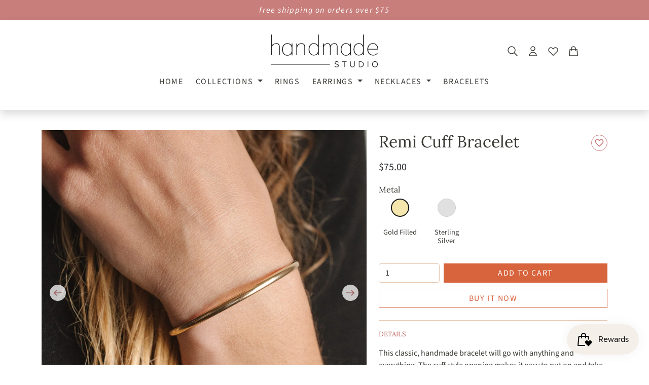

--- FILE ---
content_type: text/html; charset=utf-8
request_url: https://handmadestudioco.com/products/remi-cuff-bracelet
body_size: 22531
content:
<!doctype html>
<html lang="en">
<head>
    <meta charset="utf-8">
    <meta name="viewport" content="width=device-width,initial-scale=1">
    <meta name="theme-color" content="#d8643d">

    <link rel="canonical" href="https://handmadestudioco.com/products/remi-cuff-bracelet">
    <link rel="preconnect" href="https://cdn.shopify.com" crossorigin>
    <link rel="preconnect" href="https://fonts.shopifycdn.com" crossorigin>

    <!-- Google tag (gtag.js) -->
<script async src="https://www.googletagmanager.com/gtag/js?id=G-CE4K8LNQ71"></script>
<script>
  window.dataLayer = window.dataLayer || [];
  function gtag(){dataLayer.push(arguments);}
  gtag('js', new Date());

  gtag('config', 'G-CE4K8LNQ71');
</script>

  <script type="application/ld+json">
{
  "@context": "https://schema.org",
  "@type": "Corporation",
  "name": "Handmade Studio Co",
  "url": "https://handmadestudioco.com/",
  "logo": "https://handmadestudioco.com/cdn/shop/t/5/assets/logo-text.svg?v=115067275731608581871650444775",
  "sameAs": [
    "https://www.facebook.com/handmadestudioco",
    "https://www.instagram.com/handmadestudioco/"
 
  ]
}
</script>

  <script type="application/ld+json">
{
  "@context": "https://schema.org/",
  "@type": "WebSite",
  "name": "Handmade Studio Co",
  "url": "https://handmadestudioco.com",
  "potentialAction": {
    "@type": "SearchAction",
    "target": "https://handmadestudioco.com/search?type=product&q={search_term_string}",
    "query-input": "required name=search_term_string"
  }
}
</script>


    
        <link rel="icon" type="image/png" href="//handmadestudioco.com/cdn/shop/files/handmade-studio-icon_32x32.png?v=1663348865">
    

    <title>
        Remi Cuff Bracelet
 &ndash; Handmade Studio Co
    </title>

    
      
        <meta name="description" content="This classic, handmade bracelet will go with anything and everything. The cuff style opening makes it easy ... ">
        
  

    
  
<meta property="og:site_name" content="Handmade Studio Co">
<meta property="og:url" content="https://handmadestudioco.com/products/remi-cuff-bracelet">
<meta property="og:title" content="Remi Cuff Bracelet">
<meta property="og:type" content="product">
<meta property="og:description" content="This classic, handmade bracelet will go with anything and everything. The cuff style opening makes it easy to put on and take off, and it allows for you to comfortably size the bracelet to your wrist.  Available in sterling silver or 14k gold filled metal Adjustable; one size fits most Safe for sensitive skin  Handmade"><meta property="og:image" content="http://handmadestudioco.com/cdn/shop/products/DSC_9847.jpg?v=1746731320">
    <meta property="og:image:secure_url" content="https://handmadestudioco.com/cdn/shop/products/DSC_9847.jpg?v=1746731320">
    <meta property="og:image:width" content="2608">
    <meta property="og:image:height" content="2608"><meta property="og:price:amount" content="65.00">
    <meta property="og:price:currency" content="USD"><meta name="twitter:card" content="summary_large_image">
<meta name="twitter:title" content="Remi Cuff Bracelet">
<meta name="twitter:description" content="This classic, handmade bracelet will go with anything and everything. The cuff style opening makes it easy to put on and take off, and it allows for you to comfortably size the bracelet to your wrist.  Available in sterling silver or 14k gold filled metal Adjustable; one size fits most Safe for sensitive skin  Handmade">

    <script>window.performance && window.performance.mark && window.performance.mark('shopify.content_for_header.start');</script><meta name="google-site-verification" content="9K56sd1PR_xwAPrId4XHxnMhJAl5NG6udWmWR8lV_CI">
<meta id="shopify-digital-wallet" name="shopify-digital-wallet" content="/6279299127/digital_wallets/dialog">
<meta name="shopify-checkout-api-token" content="f823e1a45188562558abab4d6b7c7ecb">
<meta id="in-context-paypal-metadata" data-shop-id="6279299127" data-venmo-supported="false" data-environment="production" data-locale="en_US" data-paypal-v4="true" data-currency="USD">
<link rel="alternate" type="application/json+oembed" href="https://handmadestudioco.com/products/remi-cuff-bracelet.oembed">
<script async="async" src="/checkouts/internal/preloads.js?locale=en-US"></script>
<link rel="preconnect" href="https://shop.app" crossorigin="anonymous">
<script async="async" src="https://shop.app/checkouts/internal/preloads.js?locale=en-US&shop_id=6279299127" crossorigin="anonymous"></script>
<script id="apple-pay-shop-capabilities" type="application/json">{"shopId":6279299127,"countryCode":"US","currencyCode":"USD","merchantCapabilities":["supports3DS"],"merchantId":"gid:\/\/shopify\/Shop\/6279299127","merchantName":"Handmade Studio Co","requiredBillingContactFields":["postalAddress","email","phone"],"requiredShippingContactFields":["postalAddress","email","phone"],"shippingType":"shipping","supportedNetworks":["visa","masterCard","amex","discover","elo","jcb"],"total":{"type":"pending","label":"Handmade Studio Co","amount":"1.00"},"shopifyPaymentsEnabled":true,"supportsSubscriptions":true}</script>
<script id="shopify-features" type="application/json">{"accessToken":"f823e1a45188562558abab4d6b7c7ecb","betas":["rich-media-storefront-analytics"],"domain":"handmadestudioco.com","predictiveSearch":true,"shopId":6279299127,"locale":"en"}</script>
<script>var Shopify = Shopify || {};
Shopify.shop = "handmade-studio-co.myshopify.com";
Shopify.locale = "en";
Shopify.currency = {"active":"USD","rate":"1.0"};
Shopify.country = "US";
Shopify.theme = {"name":"eg-handmade-studio-v1","id":120983420983,"schema_name":"eg-handmade-studio-v1","schema_version":"1.0.0","theme_store_id":null,"role":"main"};
Shopify.theme.handle = "null";
Shopify.theme.style = {"id":null,"handle":null};
Shopify.cdnHost = "handmadestudioco.com/cdn";
Shopify.routes = Shopify.routes || {};
Shopify.routes.root = "/";</script>
<script type="module">!function(o){(o.Shopify=o.Shopify||{}).modules=!0}(window);</script>
<script>!function(o){function n(){var o=[];function n(){o.push(Array.prototype.slice.apply(arguments))}return n.q=o,n}var t=o.Shopify=o.Shopify||{};t.loadFeatures=n(),t.autoloadFeatures=n()}(window);</script>
<script>
  window.ShopifyPay = window.ShopifyPay || {};
  window.ShopifyPay.apiHost = "shop.app\/pay";
  window.ShopifyPay.redirectState = null;
</script>
<script id="shop-js-analytics" type="application/json">{"pageType":"product"}</script>
<script defer="defer" async type="module" src="//handmadestudioco.com/cdn/shopifycloud/shop-js/modules/v2/client.init-shop-cart-sync_C5BV16lS.en.esm.js"></script>
<script defer="defer" async type="module" src="//handmadestudioco.com/cdn/shopifycloud/shop-js/modules/v2/chunk.common_CygWptCX.esm.js"></script>
<script type="module">
  await import("//handmadestudioco.com/cdn/shopifycloud/shop-js/modules/v2/client.init-shop-cart-sync_C5BV16lS.en.esm.js");
await import("//handmadestudioco.com/cdn/shopifycloud/shop-js/modules/v2/chunk.common_CygWptCX.esm.js");

  window.Shopify.SignInWithShop?.initShopCartSync?.({"fedCMEnabled":true,"windoidEnabled":true});

</script>
<script>
  window.Shopify = window.Shopify || {};
  if (!window.Shopify.featureAssets) window.Shopify.featureAssets = {};
  window.Shopify.featureAssets['shop-js'] = {"shop-cart-sync":["modules/v2/client.shop-cart-sync_ZFArdW7E.en.esm.js","modules/v2/chunk.common_CygWptCX.esm.js"],"init-fed-cm":["modules/v2/client.init-fed-cm_CmiC4vf6.en.esm.js","modules/v2/chunk.common_CygWptCX.esm.js"],"shop-button":["modules/v2/client.shop-button_tlx5R9nI.en.esm.js","modules/v2/chunk.common_CygWptCX.esm.js"],"shop-cash-offers":["modules/v2/client.shop-cash-offers_DOA2yAJr.en.esm.js","modules/v2/chunk.common_CygWptCX.esm.js","modules/v2/chunk.modal_D71HUcav.esm.js"],"init-windoid":["modules/v2/client.init-windoid_sURxWdc1.en.esm.js","modules/v2/chunk.common_CygWptCX.esm.js"],"shop-toast-manager":["modules/v2/client.shop-toast-manager_ClPi3nE9.en.esm.js","modules/v2/chunk.common_CygWptCX.esm.js"],"init-shop-email-lookup-coordinator":["modules/v2/client.init-shop-email-lookup-coordinator_B8hsDcYM.en.esm.js","modules/v2/chunk.common_CygWptCX.esm.js"],"init-shop-cart-sync":["modules/v2/client.init-shop-cart-sync_C5BV16lS.en.esm.js","modules/v2/chunk.common_CygWptCX.esm.js"],"avatar":["modules/v2/client.avatar_BTnouDA3.en.esm.js"],"pay-button":["modules/v2/client.pay-button_FdsNuTd3.en.esm.js","modules/v2/chunk.common_CygWptCX.esm.js"],"init-customer-accounts":["modules/v2/client.init-customer-accounts_DxDtT_ad.en.esm.js","modules/v2/client.shop-login-button_C5VAVYt1.en.esm.js","modules/v2/chunk.common_CygWptCX.esm.js","modules/v2/chunk.modal_D71HUcav.esm.js"],"init-shop-for-new-customer-accounts":["modules/v2/client.init-shop-for-new-customer-accounts_ChsxoAhi.en.esm.js","modules/v2/client.shop-login-button_C5VAVYt1.en.esm.js","modules/v2/chunk.common_CygWptCX.esm.js","modules/v2/chunk.modal_D71HUcav.esm.js"],"shop-login-button":["modules/v2/client.shop-login-button_C5VAVYt1.en.esm.js","modules/v2/chunk.common_CygWptCX.esm.js","modules/v2/chunk.modal_D71HUcav.esm.js"],"init-customer-accounts-sign-up":["modules/v2/client.init-customer-accounts-sign-up_CPSyQ0Tj.en.esm.js","modules/v2/client.shop-login-button_C5VAVYt1.en.esm.js","modules/v2/chunk.common_CygWptCX.esm.js","modules/v2/chunk.modal_D71HUcav.esm.js"],"shop-follow-button":["modules/v2/client.shop-follow-button_Cva4Ekp9.en.esm.js","modules/v2/chunk.common_CygWptCX.esm.js","modules/v2/chunk.modal_D71HUcav.esm.js"],"checkout-modal":["modules/v2/client.checkout-modal_BPM8l0SH.en.esm.js","modules/v2/chunk.common_CygWptCX.esm.js","modules/v2/chunk.modal_D71HUcav.esm.js"],"lead-capture":["modules/v2/client.lead-capture_Bi8yE_yS.en.esm.js","modules/v2/chunk.common_CygWptCX.esm.js","modules/v2/chunk.modal_D71HUcav.esm.js"],"shop-login":["modules/v2/client.shop-login_D6lNrXab.en.esm.js","modules/v2/chunk.common_CygWptCX.esm.js","modules/v2/chunk.modal_D71HUcav.esm.js"],"payment-terms":["modules/v2/client.payment-terms_CZxnsJam.en.esm.js","modules/v2/chunk.common_CygWptCX.esm.js","modules/v2/chunk.modal_D71HUcav.esm.js"]};
</script>
<script>(function() {
  var isLoaded = false;
  function asyncLoad() {
    if (isLoaded) return;
    isLoaded = true;
    var urls = ["https:\/\/msappstore.com\/cartcustomizer\/assets\/js\/cart_customizer.js?shop=handmade-studio-co.myshopify.com","https:\/\/js.smile.io\/v1\/smile-shopify.js?shop=handmade-studio-co.myshopify.com","https:\/\/stickyaddtocart.com\/assets\/js\/cart_customizer.js?shop=handmade-studio-co.myshopify.com"];
    for (var i = 0; i < urls.length; i++) {
      var s = document.createElement('script');
      s.type = 'text/javascript';
      s.async = true;
      s.src = urls[i];
      var x = document.getElementsByTagName('script')[0];
      x.parentNode.insertBefore(s, x);
    }
  };
  if(window.attachEvent) {
    window.attachEvent('onload', asyncLoad);
  } else {
    window.addEventListener('load', asyncLoad, false);
  }
})();</script>
<script id="__st">var __st={"a":6279299127,"offset":-25200,"reqid":"a204f628-1feb-48c7-9bc6-7be6afef76b0-1768818547","pageurl":"handmadestudioco.com\/products\/remi-cuff-bracelet","u":"e0698224f80c","p":"product","rtyp":"product","rid":6712847564855};</script>
<script>window.ShopifyPaypalV4VisibilityTracking = true;</script>
<script id="captcha-bootstrap">!function(){'use strict';const t='contact',e='account',n='new_comment',o=[[t,t],['blogs',n],['comments',n],[t,'customer']],c=[[e,'customer_login'],[e,'guest_login'],[e,'recover_customer_password'],[e,'create_customer']],r=t=>t.map((([t,e])=>`form[action*='/${t}']:not([data-nocaptcha='true']) input[name='form_type'][value='${e}']`)).join(','),a=t=>()=>t?[...document.querySelectorAll(t)].map((t=>t.form)):[];function s(){const t=[...o],e=r(t);return a(e)}const i='password',u='form_key',d=['recaptcha-v3-token','g-recaptcha-response','h-captcha-response',i],f=()=>{try{return window.sessionStorage}catch{return}},m='__shopify_v',_=t=>t.elements[u];function p(t,e,n=!1){try{const o=window.sessionStorage,c=JSON.parse(o.getItem(e)),{data:r}=function(t){const{data:e,action:n}=t;return t[m]||n?{data:e,action:n}:{data:t,action:n}}(c);for(const[e,n]of Object.entries(r))t.elements[e]&&(t.elements[e].value=n);n&&o.removeItem(e)}catch(o){console.error('form repopulation failed',{error:o})}}const l='form_type',E='cptcha';function T(t){t.dataset[E]=!0}const w=window,h=w.document,L='Shopify',v='ce_forms',y='captcha';let A=!1;((t,e)=>{const n=(g='f06e6c50-85a8-45c8-87d0-21a2b65856fe',I='https://cdn.shopify.com/shopifycloud/storefront-forms-hcaptcha/ce_storefront_forms_captcha_hcaptcha.v1.5.2.iife.js',D={infoText:'Protected by hCaptcha',privacyText:'Privacy',termsText:'Terms'},(t,e,n)=>{const o=w[L][v],c=o.bindForm;if(c)return c(t,g,e,D).then(n);var r;o.q.push([[t,g,e,D],n]),r=I,A||(h.body.append(Object.assign(h.createElement('script'),{id:'captcha-provider',async:!0,src:r})),A=!0)});var g,I,D;w[L]=w[L]||{},w[L][v]=w[L][v]||{},w[L][v].q=[],w[L][y]=w[L][y]||{},w[L][y].protect=function(t,e){n(t,void 0,e),T(t)},Object.freeze(w[L][y]),function(t,e,n,w,h,L){const[v,y,A,g]=function(t,e,n){const i=e?o:[],u=t?c:[],d=[...i,...u],f=r(d),m=r(i),_=r(d.filter((([t,e])=>n.includes(e))));return[a(f),a(m),a(_),s()]}(w,h,L),I=t=>{const e=t.target;return e instanceof HTMLFormElement?e:e&&e.form},D=t=>v().includes(t);t.addEventListener('submit',(t=>{const e=I(t);if(!e)return;const n=D(e)&&!e.dataset.hcaptchaBound&&!e.dataset.recaptchaBound,o=_(e),c=g().includes(e)&&(!o||!o.value);(n||c)&&t.preventDefault(),c&&!n&&(function(t){try{if(!f())return;!function(t){const e=f();if(!e)return;const n=_(t);if(!n)return;const o=n.value;o&&e.removeItem(o)}(t);const e=Array.from(Array(32),(()=>Math.random().toString(36)[2])).join('');!function(t,e){_(t)||t.append(Object.assign(document.createElement('input'),{type:'hidden',name:u})),t.elements[u].value=e}(t,e),function(t,e){const n=f();if(!n)return;const o=[...t.querySelectorAll(`input[type='${i}']`)].map((({name:t})=>t)),c=[...d,...o],r={};for(const[a,s]of new FormData(t).entries())c.includes(a)||(r[a]=s);n.setItem(e,JSON.stringify({[m]:1,action:t.action,data:r}))}(t,e)}catch(e){console.error('failed to persist form',e)}}(e),e.submit())}));const S=(t,e)=>{t&&!t.dataset[E]&&(n(t,e.some((e=>e===t))),T(t))};for(const o of['focusin','change'])t.addEventListener(o,(t=>{const e=I(t);D(e)&&S(e,y())}));const B=e.get('form_key'),M=e.get(l),P=B&&M;t.addEventListener('DOMContentLoaded',(()=>{const t=y();if(P)for(const e of t)e.elements[l].value===M&&p(e,B);[...new Set([...A(),...v().filter((t=>'true'===t.dataset.shopifyCaptcha))])].forEach((e=>S(e,t)))}))}(h,new URLSearchParams(w.location.search),n,t,e,['guest_login'])})(!0,!0)}();</script>
<script integrity="sha256-4kQ18oKyAcykRKYeNunJcIwy7WH5gtpwJnB7kiuLZ1E=" data-source-attribution="shopify.loadfeatures" defer="defer" src="//handmadestudioco.com/cdn/shopifycloud/storefront/assets/storefront/load_feature-a0a9edcb.js" crossorigin="anonymous"></script>
<script crossorigin="anonymous" defer="defer" src="//handmadestudioco.com/cdn/shopifycloud/storefront/assets/shopify_pay/storefront-65b4c6d7.js?v=20250812"></script>
<script data-source-attribution="shopify.dynamic_checkout.dynamic.init">var Shopify=Shopify||{};Shopify.PaymentButton=Shopify.PaymentButton||{isStorefrontPortableWallets:!0,init:function(){window.Shopify.PaymentButton.init=function(){};var t=document.createElement("script");t.src="https://handmadestudioco.com/cdn/shopifycloud/portable-wallets/latest/portable-wallets.en.js",t.type="module",document.head.appendChild(t)}};
</script>
<script data-source-attribution="shopify.dynamic_checkout.buyer_consent">
  function portableWalletsHideBuyerConsent(e){var t=document.getElementById("shopify-buyer-consent"),n=document.getElementById("shopify-subscription-policy-button");t&&n&&(t.classList.add("hidden"),t.setAttribute("aria-hidden","true"),n.removeEventListener("click",e))}function portableWalletsShowBuyerConsent(e){var t=document.getElementById("shopify-buyer-consent"),n=document.getElementById("shopify-subscription-policy-button");t&&n&&(t.classList.remove("hidden"),t.removeAttribute("aria-hidden"),n.addEventListener("click",e))}window.Shopify?.PaymentButton&&(window.Shopify.PaymentButton.hideBuyerConsent=portableWalletsHideBuyerConsent,window.Shopify.PaymentButton.showBuyerConsent=portableWalletsShowBuyerConsent);
</script>
<script data-source-attribution="shopify.dynamic_checkout.cart.bootstrap">document.addEventListener("DOMContentLoaded",(function(){function t(){return document.querySelector("shopify-accelerated-checkout-cart, shopify-accelerated-checkout")}if(t())Shopify.PaymentButton.init();else{new MutationObserver((function(e,n){t()&&(Shopify.PaymentButton.init(),n.disconnect())})).observe(document.body,{childList:!0,subtree:!0})}}));
</script>
<link id="shopify-accelerated-checkout-styles" rel="stylesheet" media="screen" href="https://handmadestudioco.com/cdn/shopifycloud/portable-wallets/latest/accelerated-checkout-backwards-compat.css" crossorigin="anonymous">
<style id="shopify-accelerated-checkout-cart">
        #shopify-buyer-consent {
  margin-top: 1em;
  display: inline-block;
  width: 100%;
}

#shopify-buyer-consent.hidden {
  display: none;
}

#shopify-subscription-policy-button {
  background: none;
  border: none;
  padding: 0;
  text-decoration: underline;
  font-size: inherit;
  cursor: pointer;
}

#shopify-subscription-policy-button::before {
  box-shadow: none;
}

      </style>

<script>window.performance && window.performance.mark && window.performance.mark('shopify.content_for_header.end');</script>

    
    <style data-shopify>
        @font-face {
  font-family: "Source Sans Pro";
  font-weight: 400;
  font-style: normal;
  font-display: swap;
  src: url("//handmadestudioco.com/cdn/fonts/source_sans_pro/sourcesanspro_n4.50ae3e156aed9a794db7e94c4d00984c7b66616c.woff2") format("woff2"),
       url("//handmadestudioco.com/cdn/fonts/source_sans_pro/sourcesanspro_n4.d1662e048bd96ae7123e46600ff9744c0d84502d.woff") format("woff");
}

        @font-face {
  font-family: "Source Sans Pro";
  font-weight: 600;
  font-style: normal;
  font-display: swap;
  src: url("//handmadestudioco.com/cdn/fonts/source_sans_pro/sourcesanspro_n6.cdbfc001bf7647698fff34a09dc1c625e4008e01.woff2") format("woff2"),
       url("//handmadestudioco.com/cdn/fonts/source_sans_pro/sourcesanspro_n6.75b644b223b15254f28282d56f730f2224564c8d.woff") format("woff");
}

        @font-face {
  font-family: "Source Sans Pro";
  font-weight: 700;
  font-style: normal;
  font-display: swap;
  src: url("//handmadestudioco.com/cdn/fonts/source_sans_pro/sourcesanspro_n7.41cbad1715ffa6489ec3aab1c16fda6d5bdf2235.woff2") format("woff2"),
       url("//handmadestudioco.com/cdn/fonts/source_sans_pro/sourcesanspro_n7.01173495588557d2be0eb2bb2ecdf8e4f01cf917.woff") format("woff");
}

        @font-face {
  font-family: "Source Sans Pro";
  font-weight: 400;
  font-style: italic;
  font-display: swap;
  src: url("//handmadestudioco.com/cdn/fonts/source_sans_pro/sourcesanspro_i4.130f29b9baa0095b80aea9236ca9ef6ab0069c67.woff2") format("woff2"),
       url("//handmadestudioco.com/cdn/fonts/source_sans_pro/sourcesanspro_i4.6146c8c8ae7b8853ccbbc8b859fcf805016ee743.woff") format("woff");
}

        @font-face {
  font-family: Lora;
  font-weight: 400;
  font-style: normal;
  font-display: swap;
  src: url("//handmadestudioco.com/cdn/fonts/lora/lora_n4.9a60cb39eff3bfbc472bac5b3c5c4d7c878f0a8d.woff2") format("woff2"),
       url("//handmadestudioco.com/cdn/fonts/lora/lora_n4.4d935d2630ceaf34d2e494106075f8d9f1257d25.woff") format("woff");
}

    </style>

    <link href="//handmadestudioco.com/cdn/shop/t/5/assets/bootstrap.css?v=89023641585308821621650444447" rel="stylesheet">
    <link href="//handmadestudioco.com/cdn/shop/t/5/assets/photoswipe.css?v=4254470632415454111650440028" rel="stylesheet">
    <link href="//handmadestudioco.com/cdn/shop/t/5/assets/animate.min.css?v=115639684294252348841650440045" rel="stylesheet">
    <link href="//handmadestudioco.com/cdn/shop/t/5/assets/splide.min.css?v=96280272462562602901650440058" rel="stylesheet">
    <link href="//handmadestudioco.com/cdn/shop/t/5/assets/photoswipe.css?v=4254470632415454111650440028" rel="stylesheet">
    <link href="//handmadestudioco.com/cdn/shop/t/5/assets/variables.css?v=8917841075095580301650958984" rel="stylesheet">
    <link href="//handmadestudioco.com/cdn/shop/t/5/assets/base.css?v=178503272550280012571651657844" rel="stylesheet">
    <link href="//handmadestudioco.com/cdn/shop/t/5/assets/general.css?v=159650331919320065211651564494" rel="stylesheet">
    <link href="//handmadestudioco.com/cdn/shop/t/5/assets/sections.css?v=33934477492501312811668015925" rel="stylesheet">
    <link href="//handmadestudioco.com/cdn/shop/t/5/assets/collection.css?v=172905728927064074621650967820" rel="stylesheet">
    <link href="//handmadestudioco.com/cdn/shop/t/5/assets/product.css?v=134533488516993318291748925688" rel="stylesheet">
    <link href="//handmadestudioco.com/cdn/shop/t/5/assets/custom.css?v=3438998316183204781650440063" rel="stylesheet">

    <script>
        window.theme = {
            money_format: "${{amount}}"
        }
    </script>

    

    <script src="//handmadestudioco.com/cdn/shop/t/5/assets/bootstrap.bundle.min.js?v=165452379210151254851650440047" defer></script>
    <script src="//handmadestudioco.com/cdn/shop/t/5/assets/splide.min.js?v=15323724465567850331650440039" defer></script>
    <script src="//handmadestudioco.com/cdn/shop/t/5/assets/jarallax.min.js?v=169350962436305852091650440037" defer></script>
    <script src="//handmadestudioco.com/cdn/shop/t/5/assets/dayjs.min.js?v=157215845716097604171651128242" defer></script>
    <script src="//handmadestudioco.com/cdn/shop/t/5/assets/dayjs-relativeTime.js?v=172523880484430421461651128241" defer></script>
    <script src="//handmadestudioco.com/cdn/shop/t/5/assets/helper.js?v=31547587536394771131650440038" defer></script>
    <script src="//handmadestudioco.com/cdn/shop/t/5/assets/base.js?v=114491979206706064541707956838" defer></script>
    <script src="//handmadestudioco.com/cdn/shop/t/5/assets/general.js?v=149200236657286815101653029224" defer></script>
    <script src="//handmadestudioco.com/cdn/shop/t/5/assets/collection.js?v=171471726018567163891650960988" defer></script>
    <script src="//handmadestudioco.com/cdn/shop/t/5/assets/product.js?v=96169464608855094251655805510" defer></script>
    <script src="//handmadestudioco.com/cdn/shop/t/5/assets/cart.js?v=46417829486222452021651506906" defer></script>
    <script src="//handmadestudioco.com/cdn/shop/t/5/assets/wishlist.js?v=83485344730578255531650961499" defer></script>
    <script src="//handmadestudioco.com/cdn/shop/t/5/assets/search.js?v=180547207026939356361650960589" defer></script>
    <script src="//handmadestudioco.com/cdn/shop/t/5/assets/sections.js?v=130412181056521523371653314137" defer></script>
    <script src="//handmadestudioco.com/cdn/shop/t/5/assets/quick-view.js?v=66337180063026093581651564740" defer></script>
    <script src="//handmadestudioco.com/cdn/shop/t/5/assets/custom.js?v=45969565684880322101650440030" defer></script>
    <meta name="facebook-domain-verification" content="5l6onx2ungjlkfwgw4bmu9cnhooinn" />
<!-- BEGIN app block: shopify://apps/klaviyo-email-marketing-sms/blocks/klaviyo-onsite-embed/2632fe16-c075-4321-a88b-50b567f42507 -->












  <script async src="https://static.klaviyo.com/onsite/js/V2E5J8/klaviyo.js?company_id=V2E5J8"></script>
  <script>!function(){if(!window.klaviyo){window._klOnsite=window._klOnsite||[];try{window.klaviyo=new Proxy({},{get:function(n,i){return"push"===i?function(){var n;(n=window._klOnsite).push.apply(n,arguments)}:function(){for(var n=arguments.length,o=new Array(n),w=0;w<n;w++)o[w]=arguments[w];var t="function"==typeof o[o.length-1]?o.pop():void 0,e=new Promise((function(n){window._klOnsite.push([i].concat(o,[function(i){t&&t(i),n(i)}]))}));return e}}})}catch(n){window.klaviyo=window.klaviyo||[],window.klaviyo.push=function(){var n;(n=window._klOnsite).push.apply(n,arguments)}}}}();</script>

  
    <script id="viewed_product">
      if (item == null) {
        var _learnq = _learnq || [];

        var MetafieldReviews = null
        var MetafieldYotpoRating = null
        var MetafieldYotpoCount = null
        var MetafieldLooxRating = null
        var MetafieldLooxCount = null
        var okendoProduct = null
        var okendoProductReviewCount = null
        var okendoProductReviewAverageValue = null
        try {
          // The following fields are used for Customer Hub recently viewed in order to add reviews.
          // This information is not part of __kla_viewed. Instead, it is part of __kla_viewed_reviewed_items
          MetafieldReviews = {};
          MetafieldYotpoRating = null
          MetafieldYotpoCount = null
          MetafieldLooxRating = null
          MetafieldLooxCount = null

          okendoProduct = null
          // If the okendo metafield is not legacy, it will error, which then requires the new json formatted data
          if (okendoProduct && 'error' in okendoProduct) {
            okendoProduct = null
          }
          okendoProductReviewCount = okendoProduct ? okendoProduct.reviewCount : null
          okendoProductReviewAverageValue = okendoProduct ? okendoProduct.reviewAverageValue : null
        } catch (error) {
          console.error('Error in Klaviyo onsite reviews tracking:', error);
        }

        var item = {
          Name: "Remi Cuff Bracelet",
          ProductID: 6712847564855,
          Categories: ["Bracelets","Cuffs"],
          ImageURL: "https://handmadestudioco.com/cdn/shop/products/DSC_9847_grande.jpg?v=1746731320",
          URL: "https://handmadestudioco.com/products/remi-cuff-bracelet",
          Brand: "Handmade Studio Co",
          Price: "$65.00",
          Value: "65.00",
          CompareAtPrice: "$0.00"
        };
        _learnq.push(['track', 'Viewed Product', item]);
        _learnq.push(['trackViewedItem', {
          Title: item.Name,
          ItemId: item.ProductID,
          Categories: item.Categories,
          ImageUrl: item.ImageURL,
          Url: item.URL,
          Metadata: {
            Brand: item.Brand,
            Price: item.Price,
            Value: item.Value,
            CompareAtPrice: item.CompareAtPrice
          },
          metafields:{
            reviews: MetafieldReviews,
            yotpo:{
              rating: MetafieldYotpoRating,
              count: MetafieldYotpoCount,
            },
            loox:{
              rating: MetafieldLooxRating,
              count: MetafieldLooxCount,
            },
            okendo: {
              rating: okendoProductReviewAverageValue,
              count: okendoProductReviewCount,
            }
          }
        }]);
      }
    </script>
  




  <script>
    window.klaviyoReviewsProductDesignMode = false
  </script>







<!-- END app block --><script src="https://cdn.shopify.com/extensions/019bc7e9-d98c-71e0-bb25-69de9349bf29/smile-io-266/assets/smile-loader.js" type="text/javascript" defer="defer"></script>
<link href="https://monorail-edge.shopifysvc.com" rel="dns-prefetch">
<script>(function(){if ("sendBeacon" in navigator && "performance" in window) {try {var session_token_from_headers = performance.getEntriesByType('navigation')[0].serverTiming.find(x => x.name == '_s').description;} catch {var session_token_from_headers = undefined;}var session_cookie_matches = document.cookie.match(/_shopify_s=([^;]*)/);var session_token_from_cookie = session_cookie_matches && session_cookie_matches.length === 2 ? session_cookie_matches[1] : "";var session_token = session_token_from_headers || session_token_from_cookie || "";function handle_abandonment_event(e) {var entries = performance.getEntries().filter(function(entry) {return /monorail-edge.shopifysvc.com/.test(entry.name);});if (!window.abandonment_tracked && entries.length === 0) {window.abandonment_tracked = true;var currentMs = Date.now();var navigation_start = performance.timing.navigationStart;var payload = {shop_id: 6279299127,url: window.location.href,navigation_start,duration: currentMs - navigation_start,session_token,page_type: "product"};window.navigator.sendBeacon("https://monorail-edge.shopifysvc.com/v1/produce", JSON.stringify({schema_id: "online_store_buyer_site_abandonment/1.1",payload: payload,metadata: {event_created_at_ms: currentMs,event_sent_at_ms: currentMs}}));}}window.addEventListener('pagehide', handle_abandonment_event);}}());</script>
<script id="web-pixels-manager-setup">(function e(e,d,r,n,o){if(void 0===o&&(o={}),!Boolean(null===(a=null===(i=window.Shopify)||void 0===i?void 0:i.analytics)||void 0===a?void 0:a.replayQueue)){var i,a;window.Shopify=window.Shopify||{};var t=window.Shopify;t.analytics=t.analytics||{};var s=t.analytics;s.replayQueue=[],s.publish=function(e,d,r){return s.replayQueue.push([e,d,r]),!0};try{self.performance.mark("wpm:start")}catch(e){}var l=function(){var e={modern:/Edge?\/(1{2}[4-9]|1[2-9]\d|[2-9]\d{2}|\d{4,})\.\d+(\.\d+|)|Firefox\/(1{2}[4-9]|1[2-9]\d|[2-9]\d{2}|\d{4,})\.\d+(\.\d+|)|Chrom(ium|e)\/(9{2}|\d{3,})\.\d+(\.\d+|)|(Maci|X1{2}).+ Version\/(15\.\d+|(1[6-9]|[2-9]\d|\d{3,})\.\d+)([,.]\d+|)( \(\w+\)|)( Mobile\/\w+|) Safari\/|Chrome.+OPR\/(9{2}|\d{3,})\.\d+\.\d+|(CPU[ +]OS|iPhone[ +]OS|CPU[ +]iPhone|CPU IPhone OS|CPU iPad OS)[ +]+(15[._]\d+|(1[6-9]|[2-9]\d|\d{3,})[._]\d+)([._]\d+|)|Android:?[ /-](13[3-9]|1[4-9]\d|[2-9]\d{2}|\d{4,})(\.\d+|)(\.\d+|)|Android.+Firefox\/(13[5-9]|1[4-9]\d|[2-9]\d{2}|\d{4,})\.\d+(\.\d+|)|Android.+Chrom(ium|e)\/(13[3-9]|1[4-9]\d|[2-9]\d{2}|\d{4,})\.\d+(\.\d+|)|SamsungBrowser\/([2-9]\d|\d{3,})\.\d+/,legacy:/Edge?\/(1[6-9]|[2-9]\d|\d{3,})\.\d+(\.\d+|)|Firefox\/(5[4-9]|[6-9]\d|\d{3,})\.\d+(\.\d+|)|Chrom(ium|e)\/(5[1-9]|[6-9]\d|\d{3,})\.\d+(\.\d+|)([\d.]+$|.*Safari\/(?![\d.]+ Edge\/[\d.]+$))|(Maci|X1{2}).+ Version\/(10\.\d+|(1[1-9]|[2-9]\d|\d{3,})\.\d+)([,.]\d+|)( \(\w+\)|)( Mobile\/\w+|) Safari\/|Chrome.+OPR\/(3[89]|[4-9]\d|\d{3,})\.\d+\.\d+|(CPU[ +]OS|iPhone[ +]OS|CPU[ +]iPhone|CPU IPhone OS|CPU iPad OS)[ +]+(10[._]\d+|(1[1-9]|[2-9]\d|\d{3,})[._]\d+)([._]\d+|)|Android:?[ /-](13[3-9]|1[4-9]\d|[2-9]\d{2}|\d{4,})(\.\d+|)(\.\d+|)|Mobile Safari.+OPR\/([89]\d|\d{3,})\.\d+\.\d+|Android.+Firefox\/(13[5-9]|1[4-9]\d|[2-9]\d{2}|\d{4,})\.\d+(\.\d+|)|Android.+Chrom(ium|e)\/(13[3-9]|1[4-9]\d|[2-9]\d{2}|\d{4,})\.\d+(\.\d+|)|Android.+(UC? ?Browser|UCWEB|U3)[ /]?(15\.([5-9]|\d{2,})|(1[6-9]|[2-9]\d|\d{3,})\.\d+)\.\d+|SamsungBrowser\/(5\.\d+|([6-9]|\d{2,})\.\d+)|Android.+MQ{2}Browser\/(14(\.(9|\d{2,})|)|(1[5-9]|[2-9]\d|\d{3,})(\.\d+|))(\.\d+|)|K[Aa][Ii]OS\/(3\.\d+|([4-9]|\d{2,})\.\d+)(\.\d+|)/},d=e.modern,r=e.legacy,n=navigator.userAgent;return n.match(d)?"modern":n.match(r)?"legacy":"unknown"}(),u="modern"===l?"modern":"legacy",c=(null!=n?n:{modern:"",legacy:""})[u],f=function(e){return[e.baseUrl,"/wpm","/b",e.hashVersion,"modern"===e.buildTarget?"m":"l",".js"].join("")}({baseUrl:d,hashVersion:r,buildTarget:u}),m=function(e){var d=e.version,r=e.bundleTarget,n=e.surface,o=e.pageUrl,i=e.monorailEndpoint;return{emit:function(e){var a=e.status,t=e.errorMsg,s=(new Date).getTime(),l=JSON.stringify({metadata:{event_sent_at_ms:s},events:[{schema_id:"web_pixels_manager_load/3.1",payload:{version:d,bundle_target:r,page_url:o,status:a,surface:n,error_msg:t},metadata:{event_created_at_ms:s}}]});if(!i)return console&&console.warn&&console.warn("[Web Pixels Manager] No Monorail endpoint provided, skipping logging."),!1;try{return self.navigator.sendBeacon.bind(self.navigator)(i,l)}catch(e){}var u=new XMLHttpRequest;try{return u.open("POST",i,!0),u.setRequestHeader("Content-Type","text/plain"),u.send(l),!0}catch(e){return console&&console.warn&&console.warn("[Web Pixels Manager] Got an unhandled error while logging to Monorail."),!1}}}}({version:r,bundleTarget:l,surface:e.surface,pageUrl:self.location.href,monorailEndpoint:e.monorailEndpoint});try{o.browserTarget=l,function(e){var d=e.src,r=e.async,n=void 0===r||r,o=e.onload,i=e.onerror,a=e.sri,t=e.scriptDataAttributes,s=void 0===t?{}:t,l=document.createElement("script"),u=document.querySelector("head"),c=document.querySelector("body");if(l.async=n,l.src=d,a&&(l.integrity=a,l.crossOrigin="anonymous"),s)for(var f in s)if(Object.prototype.hasOwnProperty.call(s,f))try{l.dataset[f]=s[f]}catch(e){}if(o&&l.addEventListener("load",o),i&&l.addEventListener("error",i),u)u.appendChild(l);else{if(!c)throw new Error("Did not find a head or body element to append the script");c.appendChild(l)}}({src:f,async:!0,onload:function(){if(!function(){var e,d;return Boolean(null===(d=null===(e=window.Shopify)||void 0===e?void 0:e.analytics)||void 0===d?void 0:d.initialized)}()){var d=window.webPixelsManager.init(e)||void 0;if(d){var r=window.Shopify.analytics;r.replayQueue.forEach((function(e){var r=e[0],n=e[1],o=e[2];d.publishCustomEvent(r,n,o)})),r.replayQueue=[],r.publish=d.publishCustomEvent,r.visitor=d.visitor,r.initialized=!0}}},onerror:function(){return m.emit({status:"failed",errorMsg:"".concat(f," has failed to load")})},sri:function(e){var d=/^sha384-[A-Za-z0-9+/=]+$/;return"string"==typeof e&&d.test(e)}(c)?c:"",scriptDataAttributes:o}),m.emit({status:"loading"})}catch(e){m.emit({status:"failed",errorMsg:(null==e?void 0:e.message)||"Unknown error"})}}})({shopId: 6279299127,storefrontBaseUrl: "https://handmadestudioco.com",extensionsBaseUrl: "https://extensions.shopifycdn.com/cdn/shopifycloud/web-pixels-manager",monorailEndpoint: "https://monorail-edge.shopifysvc.com/unstable/produce_batch",surface: "storefront-renderer",enabledBetaFlags: ["2dca8a86"],webPixelsConfigList: [{"id":"1045495863","configuration":"{\"accountID\":\"V2E5J8\",\"webPixelConfig\":\"eyJlbmFibGVBZGRlZFRvQ2FydEV2ZW50cyI6IHRydWV9\"}","eventPayloadVersion":"v1","runtimeContext":"STRICT","scriptVersion":"524f6c1ee37bacdca7657a665bdca589","type":"APP","apiClientId":123074,"privacyPurposes":["ANALYTICS","MARKETING"],"dataSharingAdjustments":{"protectedCustomerApprovalScopes":["read_customer_address","read_customer_email","read_customer_name","read_customer_personal_data","read_customer_phone"]}},{"id":"561807415","configuration":"{\"config\":\"{\\\"pixel_id\\\":\\\"G-Q9XSF42X52\\\",\\\"google_tag_ids\\\":[\\\"G-Q9XSF42X52\\\",\\\"AW-606224291\\\",\\\"GT-PZ69VGQS\\\"],\\\"target_country\\\":\\\"US\\\",\\\"gtag_events\\\":[{\\\"type\\\":\\\"begin_checkout\\\",\\\"action_label\\\":[\\\"G-Q9XSF42X52\\\",\\\"AW-606224291\\\/ERhaCOKH56gaEKP_iKEC\\\"]},{\\\"type\\\":\\\"search\\\",\\\"action_label\\\":[\\\"G-Q9XSF42X52\\\",\\\"AW-606224291\\\/OepOCO6H56gaEKP_iKEC\\\"]},{\\\"type\\\":\\\"view_item\\\",\\\"action_label\\\":[\\\"G-Q9XSF42X52\\\",\\\"AW-606224291\\\/yZYCCOuH56gaEKP_iKEC\\\",\\\"MC-BNXFGP9ER5\\\"]},{\\\"type\\\":\\\"purchase\\\",\\\"action_label\\\":[\\\"G-Q9XSF42X52\\\",\\\"AW-606224291\\\/ICCMCN-H56gaEKP_iKEC\\\",\\\"MC-BNXFGP9ER5\\\"]},{\\\"type\\\":\\\"page_view\\\",\\\"action_label\\\":[\\\"G-Q9XSF42X52\\\",\\\"AW-606224291\\\/IMHjCOiH56gaEKP_iKEC\\\",\\\"MC-BNXFGP9ER5\\\"]},{\\\"type\\\":\\\"add_payment_info\\\",\\\"action_label\\\":[\\\"G-Q9XSF42X52\\\",\\\"AW-606224291\\\/FPPoCPOS56gaEKP_iKEC\\\"]},{\\\"type\\\":\\\"add_to_cart\\\",\\\"action_label\\\":[\\\"G-Q9XSF42X52\\\",\\\"AW-606224291\\\/TIMlCOWH56gaEKP_iKEC\\\"]}],\\\"enable_monitoring_mode\\\":false}\"}","eventPayloadVersion":"v1","runtimeContext":"OPEN","scriptVersion":"b2a88bafab3e21179ed38636efcd8a93","type":"APP","apiClientId":1780363,"privacyPurposes":[],"dataSharingAdjustments":{"protectedCustomerApprovalScopes":["read_customer_address","read_customer_email","read_customer_name","read_customer_personal_data","read_customer_phone"]}},{"id":"108462135","configuration":"{\"pixel_id\":\"960028441028295\",\"pixel_type\":\"facebook_pixel\",\"metaapp_system_user_token\":\"-\"}","eventPayloadVersion":"v1","runtimeContext":"OPEN","scriptVersion":"ca16bc87fe92b6042fbaa3acc2fbdaa6","type":"APP","apiClientId":2329312,"privacyPurposes":["ANALYTICS","MARKETING","SALE_OF_DATA"],"dataSharingAdjustments":{"protectedCustomerApprovalScopes":["read_customer_address","read_customer_email","read_customer_name","read_customer_personal_data","read_customer_phone"]}},{"id":"52756535","configuration":"{\"tagID\":\"2612731346892\"}","eventPayloadVersion":"v1","runtimeContext":"STRICT","scriptVersion":"18031546ee651571ed29edbe71a3550b","type":"APP","apiClientId":3009811,"privacyPurposes":["ANALYTICS","MARKETING","SALE_OF_DATA"],"dataSharingAdjustments":{"protectedCustomerApprovalScopes":["read_customer_address","read_customer_email","read_customer_name","read_customer_personal_data","read_customer_phone"]}},{"id":"shopify-app-pixel","configuration":"{}","eventPayloadVersion":"v1","runtimeContext":"STRICT","scriptVersion":"0450","apiClientId":"shopify-pixel","type":"APP","privacyPurposes":["ANALYTICS","MARKETING"]},{"id":"shopify-custom-pixel","eventPayloadVersion":"v1","runtimeContext":"LAX","scriptVersion":"0450","apiClientId":"shopify-pixel","type":"CUSTOM","privacyPurposes":["ANALYTICS","MARKETING"]}],isMerchantRequest: false,initData: {"shop":{"name":"Handmade Studio Co","paymentSettings":{"currencyCode":"USD"},"myshopifyDomain":"handmade-studio-co.myshopify.com","countryCode":"US","storefrontUrl":"https:\/\/handmadestudioco.com"},"customer":null,"cart":null,"checkout":null,"productVariants":[{"price":{"amount":75.0,"currencyCode":"USD"},"product":{"title":"Remi Cuff Bracelet","vendor":"Handmade Studio Co","id":"6712847564855","untranslatedTitle":"Remi Cuff Bracelet","url":"\/products\/remi-cuff-bracelet","type":"Bracelet"},"id":"39958848602167","image":{"src":"\/\/handmadestudioco.com\/cdn\/shop\/products\/DSC_9847.jpg?v=1746731320"},"sku":"BR2-GF","title":"Gold Filled","untranslatedTitle":"Gold Filled"},{"price":{"amount":65.0,"currencyCode":"USD"},"product":{"title":"Remi Cuff Bracelet","vendor":"Handmade Studio Co","id":"6712847564855","untranslatedTitle":"Remi Cuff Bracelet","url":"\/products\/remi-cuff-bracelet","type":"Bracelet"},"id":"39958848634935","image":{"src":"\/\/handmadestudioco.com\/cdn\/shop\/products\/DSC_9847.jpg?v=1746731320"},"sku":"BR2-SS","title":"Sterling Silver","untranslatedTitle":"Sterling Silver"}],"purchasingCompany":null},},"https://handmadestudioco.com/cdn","fcfee988w5aeb613cpc8e4bc33m6693e112",{"modern":"","legacy":""},{"shopId":"6279299127","storefrontBaseUrl":"https:\/\/handmadestudioco.com","extensionBaseUrl":"https:\/\/extensions.shopifycdn.com\/cdn\/shopifycloud\/web-pixels-manager","surface":"storefront-renderer","enabledBetaFlags":"[\"2dca8a86\"]","isMerchantRequest":"false","hashVersion":"fcfee988w5aeb613cpc8e4bc33m6693e112","publish":"custom","events":"[[\"page_viewed\",{}],[\"product_viewed\",{\"productVariant\":{\"price\":{\"amount\":75.0,\"currencyCode\":\"USD\"},\"product\":{\"title\":\"Remi Cuff Bracelet\",\"vendor\":\"Handmade Studio Co\",\"id\":\"6712847564855\",\"untranslatedTitle\":\"Remi Cuff Bracelet\",\"url\":\"\/products\/remi-cuff-bracelet\",\"type\":\"Bracelet\"},\"id\":\"39958848602167\",\"image\":{\"src\":\"\/\/handmadestudioco.com\/cdn\/shop\/products\/DSC_9847.jpg?v=1746731320\"},\"sku\":\"BR2-GF\",\"title\":\"Gold Filled\",\"untranslatedTitle\":\"Gold Filled\"}}]]"});</script><script>
  window.ShopifyAnalytics = window.ShopifyAnalytics || {};
  window.ShopifyAnalytics.meta = window.ShopifyAnalytics.meta || {};
  window.ShopifyAnalytics.meta.currency = 'USD';
  var meta = {"product":{"id":6712847564855,"gid":"gid:\/\/shopify\/Product\/6712847564855","vendor":"Handmade Studio Co","type":"Bracelet","handle":"remi-cuff-bracelet","variants":[{"id":39958848602167,"price":7500,"name":"Remi Cuff Bracelet - Gold Filled","public_title":"Gold Filled","sku":"BR2-GF"},{"id":39958848634935,"price":6500,"name":"Remi Cuff Bracelet - Sterling Silver","public_title":"Sterling Silver","sku":"BR2-SS"}],"remote":false},"page":{"pageType":"product","resourceType":"product","resourceId":6712847564855,"requestId":"a204f628-1feb-48c7-9bc6-7be6afef76b0-1768818547"}};
  for (var attr in meta) {
    window.ShopifyAnalytics.meta[attr] = meta[attr];
  }
</script>
<script class="analytics">
  (function () {
    var customDocumentWrite = function(content) {
      var jquery = null;

      if (window.jQuery) {
        jquery = window.jQuery;
      } else if (window.Checkout && window.Checkout.$) {
        jquery = window.Checkout.$;
      }

      if (jquery) {
        jquery('body').append(content);
      }
    };

    var hasLoggedConversion = function(token) {
      if (token) {
        return document.cookie.indexOf('loggedConversion=' + token) !== -1;
      }
      return false;
    }

    var setCookieIfConversion = function(token) {
      if (token) {
        var twoMonthsFromNow = new Date(Date.now());
        twoMonthsFromNow.setMonth(twoMonthsFromNow.getMonth() + 2);

        document.cookie = 'loggedConversion=' + token + '; expires=' + twoMonthsFromNow;
      }
    }

    var trekkie = window.ShopifyAnalytics.lib = window.trekkie = window.trekkie || [];
    if (trekkie.integrations) {
      return;
    }
    trekkie.methods = [
      'identify',
      'page',
      'ready',
      'track',
      'trackForm',
      'trackLink'
    ];
    trekkie.factory = function(method) {
      return function() {
        var args = Array.prototype.slice.call(arguments);
        args.unshift(method);
        trekkie.push(args);
        return trekkie;
      };
    };
    for (var i = 0; i < trekkie.methods.length; i++) {
      var key = trekkie.methods[i];
      trekkie[key] = trekkie.factory(key);
    }
    trekkie.load = function(config) {
      trekkie.config = config || {};
      trekkie.config.initialDocumentCookie = document.cookie;
      var first = document.getElementsByTagName('script')[0];
      var script = document.createElement('script');
      script.type = 'text/javascript';
      script.onerror = function(e) {
        var scriptFallback = document.createElement('script');
        scriptFallback.type = 'text/javascript';
        scriptFallback.onerror = function(error) {
                var Monorail = {
      produce: function produce(monorailDomain, schemaId, payload) {
        var currentMs = new Date().getTime();
        var event = {
          schema_id: schemaId,
          payload: payload,
          metadata: {
            event_created_at_ms: currentMs,
            event_sent_at_ms: currentMs
          }
        };
        return Monorail.sendRequest("https://" + monorailDomain + "/v1/produce", JSON.stringify(event));
      },
      sendRequest: function sendRequest(endpointUrl, payload) {
        // Try the sendBeacon API
        if (window && window.navigator && typeof window.navigator.sendBeacon === 'function' && typeof window.Blob === 'function' && !Monorail.isIos12()) {
          var blobData = new window.Blob([payload], {
            type: 'text/plain'
          });

          if (window.navigator.sendBeacon(endpointUrl, blobData)) {
            return true;
          } // sendBeacon was not successful

        } // XHR beacon

        var xhr = new XMLHttpRequest();

        try {
          xhr.open('POST', endpointUrl);
          xhr.setRequestHeader('Content-Type', 'text/plain');
          xhr.send(payload);
        } catch (e) {
          console.log(e);
        }

        return false;
      },
      isIos12: function isIos12() {
        return window.navigator.userAgent.lastIndexOf('iPhone; CPU iPhone OS 12_') !== -1 || window.navigator.userAgent.lastIndexOf('iPad; CPU OS 12_') !== -1;
      }
    };
    Monorail.produce('monorail-edge.shopifysvc.com',
      'trekkie_storefront_load_errors/1.1',
      {shop_id: 6279299127,
      theme_id: 120983420983,
      app_name: "storefront",
      context_url: window.location.href,
      source_url: "//handmadestudioco.com/cdn/s/trekkie.storefront.cd680fe47e6c39ca5d5df5f0a32d569bc48c0f27.min.js"});

        };
        scriptFallback.async = true;
        scriptFallback.src = '//handmadestudioco.com/cdn/s/trekkie.storefront.cd680fe47e6c39ca5d5df5f0a32d569bc48c0f27.min.js';
        first.parentNode.insertBefore(scriptFallback, first);
      };
      script.async = true;
      script.src = '//handmadestudioco.com/cdn/s/trekkie.storefront.cd680fe47e6c39ca5d5df5f0a32d569bc48c0f27.min.js';
      first.parentNode.insertBefore(script, first);
    };
    trekkie.load(
      {"Trekkie":{"appName":"storefront","development":false,"defaultAttributes":{"shopId":6279299127,"isMerchantRequest":null,"themeId":120983420983,"themeCityHash":"9959079666383310452","contentLanguage":"en","currency":"USD","eventMetadataId":"ac229194-38ad-4c72-870d-06c5b71efecb"},"isServerSideCookieWritingEnabled":true,"monorailRegion":"shop_domain","enabledBetaFlags":["65f19447"]},"Session Attribution":{},"S2S":{"facebookCapiEnabled":true,"source":"trekkie-storefront-renderer","apiClientId":580111}}
    );

    var loaded = false;
    trekkie.ready(function() {
      if (loaded) return;
      loaded = true;

      window.ShopifyAnalytics.lib = window.trekkie;

      var originalDocumentWrite = document.write;
      document.write = customDocumentWrite;
      try { window.ShopifyAnalytics.merchantGoogleAnalytics.call(this); } catch(error) {};
      document.write = originalDocumentWrite;

      window.ShopifyAnalytics.lib.page(null,{"pageType":"product","resourceType":"product","resourceId":6712847564855,"requestId":"a204f628-1feb-48c7-9bc6-7be6afef76b0-1768818547","shopifyEmitted":true});

      var match = window.location.pathname.match(/checkouts\/(.+)\/(thank_you|post_purchase)/)
      var token = match? match[1]: undefined;
      if (!hasLoggedConversion(token)) {
        setCookieIfConversion(token);
        window.ShopifyAnalytics.lib.track("Viewed Product",{"currency":"USD","variantId":39958848602167,"productId":6712847564855,"productGid":"gid:\/\/shopify\/Product\/6712847564855","name":"Remi Cuff Bracelet - Gold Filled","price":"75.00","sku":"BR2-GF","brand":"Handmade Studio Co","variant":"Gold Filled","category":"Bracelet","nonInteraction":true,"remote":false},undefined,undefined,{"shopifyEmitted":true});
      window.ShopifyAnalytics.lib.track("monorail:\/\/trekkie_storefront_viewed_product\/1.1",{"currency":"USD","variantId":39958848602167,"productId":6712847564855,"productGid":"gid:\/\/shopify\/Product\/6712847564855","name":"Remi Cuff Bracelet - Gold Filled","price":"75.00","sku":"BR2-GF","brand":"Handmade Studio Co","variant":"Gold Filled","category":"Bracelet","nonInteraction":true,"remote":false,"referer":"https:\/\/handmadestudioco.com\/products\/remi-cuff-bracelet"});
      }
    });


        var eventsListenerScript = document.createElement('script');
        eventsListenerScript.async = true;
        eventsListenerScript.src = "//handmadestudioco.com/cdn/shopifycloud/storefront/assets/shop_events_listener-3da45d37.js";
        document.getElementsByTagName('head')[0].appendChild(eventsListenerScript);

})();</script>
<script
  defer
  src="https://handmadestudioco.com/cdn/shopifycloud/perf-kit/shopify-perf-kit-3.0.4.min.js"
  data-application="storefront-renderer"
  data-shop-id="6279299127"
  data-render-region="gcp-us-central1"
  data-page-type="product"
  data-theme-instance-id="120983420983"
  data-theme-name="eg-handmade-studio-v1"
  data-theme-version="1.0.0"
  data-monorail-region="shop_domain"
  data-resource-timing-sampling-rate="10"
  data-shs="true"
  data-shs-beacon="true"
  data-shs-export-with-fetch="true"
  data-shs-logs-sample-rate="1"
  data-shs-beacon-endpoint="https://handmadestudioco.com/api/collect"
></script>
</head>

<body class="request-page-type-product">
    <a class="visually-hidden-focusable" href="#main">
        Skip to content
    </a>

    <div id="shopify-section-topbar" class="shopify-section position-relative">


    <section 
        id="topbar" 
        class="bg-secondary text-white pt-3 pb-3">
        <div 
            id="topbar-carousel" 
            class="carousel slide" 
            data-bs-ride="carousel">
            <div class="container">
                <div class="carousel-inner px-6 px-lg-0 animate__animated animate__faster animate__fadeInDown">
                    
                        <div class="carousel-item active">
                            <div class="rte    ls-1">
                                
                                    <div class="d-flex align-items-center justify-content-center text-center">
                                        <p><em>free shipping on orders over $75</em></p>
                                        
                                    </div>
                                
                            </div>
                        </div>
                    
                </div>
            </div>
            
        </div>
    </section>


</div>
    <div id="shopify-section-header" class="shopify-section sticky-top"><header 
    id="header" 
    class="bg-white text-dark shadow">
    <div class="container">
        <div 
            id="header-row-mobile" 
            class="row align-items-center py-6 d-flex d-md-none">
            <div class="col-3">
                <button 
    class="navbar-toggler border-0 ms-n1 me-0 p-3" 
    type="button" 
    data-bs-toggle="offcanvas" 
    data-bs-target="#offcanvas-nav" 
    aria-controls="offcanvas-nav" 
    aria-expanded="false" 
    aria-label="Toggle Navigation">
    <div class="d-flex align-items-center">
        

<svg 
    xmlns="http://www.w3.org/2000/svg" 
    width="24" 
    height="24" 
    fill="currentColor" 
    class="material-icon material-icon-menu " 
    viewBox="0 0 24 24">
     
    
            <path d="M3 18h18v-2H3v2zm0-5h18v-2H3v2zm0-7v2h18V6H3z"/>
        

</svg>

        <small class="text-uppercase ms-1" style="font-size: .6em;">
            Menu
        </small>
    </div>
</button>
            </div>
            <div class="col-6">
                <a 
    class="logo d-block w-100 text-center text-white  mx-0 fs-4" 
    href="/">
    <img
        class="w-auto"
        src="//handmadestudioco.com/cdn/shop/t/5/assets/logo-text.svg?v=115067275731608581871650444775" 
        alt="Handmade Studio Co"
        width="" 
        height="40"
        loading="lazy">
</a>
            </div>
            <div class="col-3">
                <div 
    id="navbar-icons" 
    class="navbar-expand navbar-light">
    <ul class="navbar-nav justify-content-end">
        
            <li class="nav-item-wishlist nav-item">
                <a 
                    class="nav-link d-flex align-items-center position-relative" 
                    href="#offcanvas-wishlist" 
                    data-bs-toggle="offcanvas"
                    aria-controls="offcanvas-wishlist" 
                    role="button"
                    aria-label="Wishlist">
                    <svg xmlns="http://www.w3.org/2000/svg" width="24" height="24" fill="none" viewBox="0 0 24 24" stroke="currentColor" stroke-width="1.5">
                        <path stroke-linecap="round" stroke-linejoin="round" d="M4.318 6.318a4.5 4.5 0 000 6.364L12 20.364l7.682-7.682a4.5 4.5 0 00-6.364-6.364L12 7.636l-1.318-1.318a4.5 4.5 0 00-6.364 0z" />
                    </svg>
                    <span class="wishlist-count-badge" style="display: none"></span>
                </a>
            </li>
        
        <li class="nav-item-cart nav-item">
            <a 
                class="nav-link d-flex align-items-center position-relative" 
                href="#offcanvas-cart"
                data-bs-toggle="offcanvas" 
                aria-controls="offcanvas-cart" 
                aria-label="Cart" 
                role="button">
                <svg xmlns="http://www.w3.org/2000/svg" width="24" height="24" fill="none" viewBox="0 0 24 24" stroke="currentColor" stroke-width="1.5">
                    <path strokeLinecap="round" strokeLinejoin="round" d="M16 11V7a4 4 0 00-8 0v4M5 9h14l1 12H4L5 9z" />
                </svg>
                <span 
    class="cart-count-badge badge animate__animated animate__heartBeat"
    style="display: none"
    data-animate-class="animate__heartBeat">
    0
</span>
            </a>                
        </li>
    </ul>
</div>
            </div>
        </div>
        <div 
            id="header-row-desktop" 
            class="row align-items-center py-8 d-none d-md-flex justify-content-around">
          <div class="col-3"></div>
            <div class="col-3 text-center"> 
                <a 
    class="logo d-none d-xl-flex mx-0 fs-3 text-white justify-content-center" 
    href="/">
    <img
        class="w-auto"
        src="//handmadestudioco.com/cdn/shop/t/5/assets/logo-text.svg?v=115067275731608581871650444775" 
        alt="Handmade Studio Co"
        width="" 
        height="65"
        loading="lazy">
</a>
            </div>
            <div class="col-3 text-right">
                <div 
    id="navbar-icons" 
    class="navbar-expand navbar-light">
    <ul class="navbar-nav justify-content-end align-items-center">
        <li class="nav-item-search nav-item">
            <a 
                class="nav-link d-flex align-items-center position-relative" 
                href="#offcanvas-search" 
                data-bs-toggle="offcanvas"
                aria-controls="offcanvas-search" 
                role="button"
                aria-label="Search">
                <svg xmlns="http://www.w3.org/2000/svg" width="24" height="24" fill="none" viewBox="0 0 24 24" stroke="currentColor" stroke-width="1.5">
                        <path stroke-linecap="round" stroke-linejoin="round" d="M21 21l-6-6m2-5a7 7 0 11-14 0 7 7 0 0114 0z" />
                </svg>
            </a>
        </li>
        
            <li class="nav-item-account nav-item">
                <a 
                    class="nav-link d-flex align-items-center " 
                    aria-current="" 
                    href="/account"
                    aria-label="My Account">
                    <svg xmlns="http://www.w3.org/2000/svg" width="24" height="24" fill="none" viewBox="0 0 24 24" stroke="currentColor" stroke-width="1.5">
                        <path stroke-linecap="round" stroke-linejoin="round" d="M16 7a4 4 0 11-8 0 4 4 0 018 0zM12 14a7 7 0 00-7 7h14a7 7 0 00-7-7z" />
                    </svg>
                </a>
            </li>
        
        
            <li class="nav-item-wishlist nav-item">
                <a 
                    class="nav-link d-flex align-items-center position-relative" 
                    href="#offcanvas-wishlist" 
                    data-bs-toggle="offcanvas"
                    aria-controls="offcanvas-wishlist" 
                    role="button"
                    aria-label="Wishlist">
                    <svg xmlns="http://www.w3.org/2000/svg" width="24" height="24" fill="none" viewBox="0 0 24 24" stroke="currentColor" stroke-width="1.5">
                        <path stroke-linecap="round" stroke-linejoin="round" d="M4.318 6.318a4.5 4.5 0 000 6.364L12 20.364l7.682-7.682a4.5 4.5 0 00-6.364-6.364L12 7.636l-1.318-1.318a4.5 4.5 0 00-6.364 0z" />
                    </svg>
                    <span class="wishlist-count-badge" style="display: none"></span>
                </a>
            </li>
        
        <li class="nav-item-cart nav-item">
            <a 
                class="nav-link d-flex align-items-center position-relative" 
                href="#offcanvas-cart"
                data-bs-toggle="offcanvas" 
                aria-controls="offcanvas-cart" 
                aria-label="Cart" 
                role="button">
                <svg xmlns="http://www.w3.org/2000/svg" width="24" height="24" fill="none" viewBox="0 0 24 24" stroke="currentColor" stroke-width="1.5">
                    <path strokeLinecap="round" strokeLinejoin="round" d="M16 11V7a4 4 0 00-8 0v4M5 9h14l1 12H4L5 9z" />
                </svg>
                <span 
    class="cart-count-badge badge animate__animated animate__heartBeat"
    style="display: none"
    data-animate-class="animate__heartBeat">
    0
</span>
            </a>                
        </li>
    </ul>
</div>
            </div>
            <div class="col-12">
                <div id="navbar-desktop">
    <nav id="navbar" class="navbar navbar-expand position-static navbar-light">
        <ul class="navbar-nav w-100 justify-content-center">
            
                
                    <li class="nav-item flex-shrink-0">
                        <a 
                            class="nav-link text-uppercase " 
                            aria-current="" 
                            href="/">
                            <span>Home</span>
                        </a>
                    </li>
                
            
                
                    <li class="nav-item flex-shrink-0 dropdown ">
                        <a 
                        class="nav-link text-uppercase dropdown-toggle " 
                            href="#" 
                            id="navbar-item-2" 
                            role="button" 
                            data-bs-toggle="dropdown" 
                            aria-expanded="false">
                            <span>Collections</span>
                        </a>
                        
                            <ul class="dropdown-menu" aria-labelledby="navbar-item-2">
                                
                                    <li>
                                        
                                            <a 
                                                class="dropdown-item small " 
                                                href="/collections/best-sellers"
                                                aria-current="">
                                                Best Sellers
                                            </a>
                                        
                                    </li>
                                
                                    <li>
                                        
                                            <a 
                                                class="dropdown-item small " 
                                                href="/collections"
                                                aria-current="">
                                                All Collections
                                            </a>
                                        
                                    </li>
                                
                            </ul>
                        
                    </li>
                
            
                
                    <li class="nav-item flex-shrink-0">
                        <a 
                            class="nav-link text-uppercase " 
                            aria-current="" 
                            href="/collections/rings">
                            <span>Rings</span>
                        </a>
                    </li>
                
            
                
                    <li class="nav-item flex-shrink-0 dropdown ">
                        <a 
                        class="nav-link text-uppercase dropdown-toggle " 
                            href="#" 
                            id="navbar-item-4" 
                            role="button" 
                            data-bs-toggle="dropdown" 
                            aria-expanded="false">
                            <span>Earrings</span>
                        </a>
                        
                            <ul class="dropdown-menu" aria-labelledby="navbar-item-4">
                                
                                    <li>
                                        
                                            <a 
                                                class="dropdown-item small " 
                                                href="/collections/hoops"
                                                aria-current="">
                                                All Earrings
                                            </a>
                                        
                                    </li>
                                
                                    <li>
                                        
                                            <a 
                                                class="dropdown-item small " 
                                                href="/collections/hoops-1"
                                                aria-current="">
                                                Hoops
                                            </a>
                                        
                                    </li>
                                
                                    <li>
                                        
                                            <a 
                                                class="dropdown-item small " 
                                                href="/collections/studs"
                                                aria-current="">
                                                Studs
                                            </a>
                                        
                                    </li>
                                
                            </ul>
                        
                    </li>
                
            
                
                    <li class="nav-item flex-shrink-0 dropdown ">
                        <a 
                        class="nav-link text-uppercase dropdown-toggle " 
                            href="#" 
                            id="navbar-item-5" 
                            role="button" 
                            data-bs-toggle="dropdown" 
                            aria-expanded="false">
                            <span>Necklaces</span>
                        </a>
                        
                            <ul class="dropdown-menu" aria-labelledby="navbar-item-5">
                                
                                    <li>
                                        
                                            <a 
                                                class="dropdown-item small " 
                                                href="/collections/necklaces"
                                                aria-current="">
                                                All Necklaces
                                            </a>
                                        
                                    </li>
                                
                                    <li>
                                        
                                            <a 
                                                class="dropdown-item small " 
                                                href="/collections/pendants"
                                                aria-current="">
                                                Pendants
                                            </a>
                                        
                                    </li>
                                
                            </ul>
                        
                    </li>
                
            
                
                    <li class="nav-item flex-shrink-0">
                        <a 
                            class="nav-link text-uppercase " 
                            aria-current="" 
                            href="/collections/bracelets">
                            <span>Bracelets</span>
                        </a>
                    </li>
                
            
        </ul>
    </nav>
</div>
            </div>
        </div>
    </div>
</header>

</div>

    <main id="main" role="main">
        <div id="shopify-section-template--14246676660279__template-product" class="shopify-section">
<script type="application/ld+json">
{
  "@context": "http://schema.org/",
  "@type": "Product",
  "name": "Remi Cuff Bracelet",
  "url": "https://handmadestudioco.com/products/remi-cuff-bracelet",
  "sku": "","productID": "6712847564855",
  "brand": {
    "@type": "Thing",
    "name": "Handmade Studio Co"
  },
  "description": "This classic, handmade bracelet will go with anything and everything. The cuff style opening makes it easy to put on and take off, and it allows for you to comfortably size the bracelet to your wrist. \n\nAvailable in sterling silver or 14k gold filled metal\nAdjustable; one size fits most\nSafe for sensitive skin \nHandmade in Utah\n",
  "image": "https://handmadestudioco.com/cdn/shop/products/DSC_9847_grande.jpg?v=1746731320","offers":
      {
        "@type" : "Offer",
        "priceCurrency": "USD",
        "price": "$65.00",
        "itemCondition" : "http://schema.org/NewCondition",
        "availability" : "http://schema.org/OutOfStock",
        "url" : "https://handmadestudioco.com","image": "https://handmadestudioco.com/cdn/shop/products/DSC_9847_grande.jpg?v=1746731320","name" : "Remi Cuff Bracelet - ","sku": "","description" : "This classic, handmade bracelet will go with anything and everything. The cuff style opening makes it easy to put on and take off, and it allows for you to comfortably size the bracelet to your wrist. \n\nAvailable in sterling silver or 14k gold filled metal\nAdjustable; one size fits most\nSafe for sensitive skin \nHandmade in Utah\n","priceValidUntil": "2027-01-19"
      },
      "additionalProperty": [{
        "@type": "PropertyValue",
        "propertyID": "item_group_id",
        "value": "6712847564855"
      }]}
</script>


<div 
    id="template-product" 
    class="product pt-4 pt-sm-10 pb-10 mt-0 mb-0 animate__animated animate__faster animate__fadeIn"
    data-product-id="6712847564855"
    data-product-title="Remi Cuff Bracelet"
    data-product-url="/products/remi-cuff-bracelet"
    data-product-compare-at-price=""
    data-product-price="6500"
    data-product-price-varies="true"
    data-product-img-src="//handmadestudioco.com/cdn/shop/products/DSC_9847.jpg?v=1746731320"
    data-product-img-alt="Remi Cuff Bracelet"
    data-recently-viewed>
    <div class="container">
        <div class="row">
            <div class="col-lg-7">
                

<style>
    .main-splide .splide__pagination {
        justify-content: flex-start;
    }
    .main-splide .splide__pagination__page {
        background-color: rgba(255, 255, 255, .75);
    }
    .main-splide .splide__pagination__page.is-active {
        background-color: var(--bs-secondary);
    }
</style>

<script type="module">
    import PhotoSwipeLightbox from '//handmadestudioco.com/cdn/shop/t/5/assets/photoswipe-lightbox.esm.min.js?v=38851993989405280341650440036';
    import PhotoSwipe from '//handmadestudioco.com/cdn/shop/t/5/assets/photoswipe.esm.min.js?v=74512494644881897461650440066';

    const splideMobile = new Splide('#product-media-gallery-mobile', {
        type: 'loop',
        rewind: true,
        pagination: true,
        arrows: false,
        gap: '.75em',
        padding: { right: '3rem' }
    })

    splideMobile.mount()

    const splideDesktop = new Splide('#product-media-gallery-desktop', {
        type: 'loop',
        rewind: true,
        pagination: true,
        arrows: true,
    })

    splideDesktop.mount()

    window.addEventListener('slideProductImageGallery', (e) => {
        splideMobile.go(e.detail)
        splideDesktop.go(e.detail)
    }, false)

    const lightboxMobile = new PhotoSwipeLightbox({
        gallery: '#product-image-gallery-mobile',
        children: '.splide__slide a',
        pswpModule: PhotoSwipe
    });

    const lightboxDesktop = new PhotoSwipeLightbox({
        gallery: '#product-media-gallery-desktop',
        children: '.splide__slide a',
        pswpModule: PhotoSwipe
    });

    lightboxMobile.init();
    lightboxDesktop.init();

</script>

<div class="d-lg-none me-n4">
    <div id="product-media-gallery-mobile" class="splide mb-5">
        <div class="splide__track">
            <ul class="splide__list">
                
                    <li class="splide__slide">
                        <a 
                            href="//handmadestudioco.com/cdn/shop/products/DSC_9847_2040x.jpg?v=1746731320" 
                            data-pswp-width="2040" 
                            data-pswp-height="2040" 
                            target="_blank" 
                            style="cursor: zoom-in;">
                            <img 
                                class="img-fluid"
                                src="//handmadestudioco.com/cdn/shop/products/DSC_9847_1200x1200_crop_center.jpg?v=1746731320"
                                alt="Remi Cuff Bracelet"
                                width="1200"
                                height="1200"
                                loading="lazy">
                        </a>
                    </li>
                
                    <li class="splide__slide">
                        <a 
                            href="//handmadestudioco.com/cdn/shop/products/DSC_9990_2040x.jpg?v=1746731320" 
                            data-pswp-width="2040" 
                            data-pswp-height="2040" 
                            target="_blank" 
                            style="cursor: zoom-in;">
                            <img 
                                class="img-fluid"
                                src="//handmadestudioco.com/cdn/shop/products/DSC_9990_1200x1200_crop_center.jpg?v=1746731320"
                                alt="Remi Cuff Bracelet"
                                width="1200"
                                height="1200"
                                loading="lazy">
                        </a>
                    </li>
                
                    <li class="splide__slide">
                        <a 
                            href="//handmadestudioco.com/cdn/shop/products/DSC_9880_2040x.jpg?v=1746731320" 
                            data-pswp-width="2040" 
                            data-pswp-height="2040" 
                            target="_blank" 
                            style="cursor: zoom-in;">
                            <img 
                                class="img-fluid"
                                src="//handmadestudioco.com/cdn/shop/products/DSC_9880_1200x1200_crop_center.jpg?v=1746731320"
                                alt="Remi Cuff Bracelet"
                                width="1200"
                                height="1200"
                                loading="lazy">
                        </a>
                    </li>
                
                    <li class="splide__slide">
                        <a 
                            href="//handmadestudioco.com/cdn/shop/products/DSC_9970_5e41104c-b073-4e83-bb58-bf1a8f488e26_2040x.jpg?v=1746731320" 
                            data-pswp-width="2040" 
                            data-pswp-height="2040" 
                            target="_blank" 
                            style="cursor: zoom-in;">
                            <img 
                                class="img-fluid"
                                src="//handmadestudioco.com/cdn/shop/products/DSC_9970_5e41104c-b073-4e83-bb58-bf1a8f488e26_1200x1200_crop_center.jpg?v=1746731320"
                                alt="Remi Cuff Bracelet"
                                width="1200"
                                height="1200"
                                loading="lazy">
                        </a>
                    </li>
                
                    <li class="splide__slide">
                        <a 
                            href="//handmadestudioco.com/cdn/shop/products/DSC_9874_2040x.jpg?v=1746731321" 
                            data-pswp-width="2040" 
                            data-pswp-height="2040" 
                            target="_blank" 
                            style="cursor: zoom-in;">
                            <img 
                                class="img-fluid"
                                src="//handmadestudioco.com/cdn/shop/products/DSC_9874_1200x1200_crop_center.jpg?v=1746731321"
                                alt="Remi Cuff Bracelet"
                                width="1200"
                                height="1200"
                                loading="lazy">
                        </a>
                    </li>
                
            </ul>
        </div>
    </div>
</div>

<div class="d-none d-lg-block">
    <div id="product-media-gallery-desktop" class="splide">
        <div class="splide__track">
            <ul class="splide__list">
                
                    <li class="splide__slide">
                        <a 
                            href="//handmadestudioco.com/cdn/shop/products/DSC_9847_2040x.jpg?v=1746731320" 
                            data-pswp-width="2040" 
                            data-pswp-height="2040" 
                            target="_blank" 
                            style="cursor: zoom-in;">
                            <img 
                                class="img-fluid"
                                src="//handmadestudioco.com/cdn/shop/products/DSC_9847_1200x1200_crop_center.jpg?v=1746731320"
                                alt="Remi Cuff Bracelet"
                                width="1200"
                                height="1200"
                                loading="lazy">
                        </a>
                    </li>
                
                    <li class="splide__slide">
                        <a 
                            href="//handmadestudioco.com/cdn/shop/products/DSC_9990_2040x.jpg?v=1746731320" 
                            data-pswp-width="2040" 
                            data-pswp-height="2040" 
                            target="_blank" 
                            style="cursor: zoom-in;">
                            <img 
                                class="img-fluid"
                                src="//handmadestudioco.com/cdn/shop/products/DSC_9990_1200x1200_crop_center.jpg?v=1746731320"
                                alt="Remi Cuff Bracelet"
                                width="1200"
                                height="1200"
                                loading="lazy">
                        </a>
                    </li>
                
                    <li class="splide__slide">
                        <a 
                            href="//handmadestudioco.com/cdn/shop/products/DSC_9880_2040x.jpg?v=1746731320" 
                            data-pswp-width="2040" 
                            data-pswp-height="2040" 
                            target="_blank" 
                            style="cursor: zoom-in;">
                            <img 
                                class="img-fluid"
                                src="//handmadestudioco.com/cdn/shop/products/DSC_9880_1200x1200_crop_center.jpg?v=1746731320"
                                alt="Remi Cuff Bracelet"
                                width="1200"
                                height="1200"
                                loading="lazy">
                        </a>
                    </li>
                
                    <li class="splide__slide">
                        <a 
                            href="//handmadestudioco.com/cdn/shop/products/DSC_9970_5e41104c-b073-4e83-bb58-bf1a8f488e26_2040x.jpg?v=1746731320" 
                            data-pswp-width="2040" 
                            data-pswp-height="2040" 
                            target="_blank" 
                            style="cursor: zoom-in;">
                            <img 
                                class="img-fluid"
                                src="//handmadestudioco.com/cdn/shop/products/DSC_9970_5e41104c-b073-4e83-bb58-bf1a8f488e26_1200x1200_crop_center.jpg?v=1746731320"
                                alt="Remi Cuff Bracelet"
                                width="1200"
                                height="1200"
                                loading="lazy">
                        </a>
                    </li>
                
                    <li class="splide__slide">
                        <a 
                            href="//handmadestudioco.com/cdn/shop/products/DSC_9874_2040x.jpg?v=1746731321" 
                            data-pswp-width="2040" 
                            data-pswp-height="2040" 
                            target="_blank" 
                            style="cursor: zoom-in;">
                            <img 
                                class="img-fluid"
                                src="//handmadestudioco.com/cdn/shop/products/DSC_9874_1200x1200_crop_center.jpg?v=1746731321"
                                alt="Remi Cuff Bracelet"
                                width="1200"
                                height="1200"
                                loading="lazy">
                        </a>
                    </li>
                
            </ul>
        </div>
    </div>
</div>

            </div>
            <div class="col-lg-5">
                <div id="product-content-area" class="sticky-top pt-2">
                    <div class="title-wrapper d-flex align-items-center justify-content-between">
                        <h1 class="title mb-2 h3">
                            Remi Cuff Bracelet
                        </h1>
                        
                            <div class="btn-atw-wrapper ms-4">
                                <button
    class="btn-atw btn btn-dark btn-sm d-flex align-items-center"
    type="button"
    data-bs-toggle="tooltip"
    data-bs-placement="top"
    data-product-id="6712847564855"
    data-product-title="Remi Cuff Bracelet"
    data-product-url="/products/remi-cuff-bracelet"
    data-product-compare-at-price=""
    data-product-price="6500"
    data-product-price-varies="true"
    data-product-img-src="//handmadestudioco.com/cdn/shop/products/DSC_9847.jpg?v=1746731320"
    data-product-img-alt="Remi Cuff Bracelet"
    aria-label="Add to wishlist"
    data-text-add-to-wishlist="Add to wishlist"
    data-text-remove-from-wishlist="Remove from wishlist"
    onclick="onClickWishlistBtn(this, event)">
    

<svg 
    xmlns="http://www.w3.org/2000/svg" 
    width="20" 
    height="20" 
    fill="currentColor" 
    class="material-icon material-icon-favorite-border " 
    viewBox="0 0 24 24">
     
    
            <path d="M16.5 3c-1.74 0-3.41.81-4.5 2.09C10.91 3.81 9.24 3 7.5 3 4.42 3 2 5.42 2 8.5c0 3.78 3.4 6.86 8.55 11.54L12 21.35l1.45-1.32C18.6 15.36 22 12.28 22 8.5 22 5.42 19.58 3 16.5 3zm-4.4 15.55l-.1.1-.1-.1C7.14 14.24 4 11.39 4 8.5 4 6.5 5.5 5 7.5 5c1.54 0 3.04.99 3.57 2.36h1.87C13.46 5.99 14.96 5 16.5 5c2 0 3.5 1.5 3.5 3.5 0 2.89-3.14 5.74-7.9 10.05z"/>
        

</svg>

</button>
                            </div>
                        
                    </div>
                    <div class="mb-4">
                        
<span 
    class="shopify-product-reviews-badge" 
    data-id="6712847564855">
</span>
                    </div>
                    <p class="product-price-container fs-4 text-body mb-6">
                        <s class="
                            product-price-compare
                            text-muted 
                            me-1 
                            
                                d-none
                            ">
                            <span class="visually-hidden">
                                Old Price
                            </span>
                            <span>
                                
                            </span>
                        </s>
                        <span class="product-price-final">
                            $75.00
                        </span>
                    </p>
                    
                    

<form method="post" action="/cart/add" id="product_form_6712847564855" accept-charset="UTF-8" class="mb-7" enctype="multipart/form-data" data-product-id="6712847564855" data-product-url="/products/remi-cuff-bracelet" data-variants="[{&quot;id&quot;:39958848602167,&quot;title&quot;:&quot;Gold Filled&quot;,&quot;option1&quot;:&quot;Gold Filled&quot;,&quot;option2&quot;:null,&quot;option3&quot;:null,&quot;sku&quot;:&quot;BR2-GF&quot;,&quot;requires_shipping&quot;:true,&quot;taxable&quot;:true,&quot;featured_image&quot;:null,&quot;available&quot;:true,&quot;name&quot;:&quot;Remi Cuff Bracelet - Gold Filled&quot;,&quot;public_title&quot;:&quot;Gold Filled&quot;,&quot;options&quot;:[&quot;Gold Filled&quot;],&quot;price&quot;:7500,&quot;weight&quot;:0,&quot;compare_at_price&quot;:null,&quot;inventory_management&quot;:&quot;shopify&quot;,&quot;barcode&quot;:null,&quot;requires_selling_plan&quot;:false,&quot;selling_plan_allocations&quot;:[]},{&quot;id&quot;:39958848634935,&quot;title&quot;:&quot;Sterling Silver&quot;,&quot;option1&quot;:&quot;Sterling Silver&quot;,&quot;option2&quot;:null,&quot;option3&quot;:null,&quot;sku&quot;:&quot;BR2-SS&quot;,&quot;requires_shipping&quot;:true,&quot;taxable&quot;:true,&quot;featured_image&quot;:null,&quot;available&quot;:true,&quot;name&quot;:&quot;Remi Cuff Bracelet - Sterling Silver&quot;,&quot;public_title&quot;:&quot;Sterling Silver&quot;,&quot;options&quot;:[&quot;Sterling Silver&quot;],&quot;price&quot;:6500,&quot;weight&quot;:0,&quot;compare_at_price&quot;:null,&quot;inventory_management&quot;:&quot;shopify&quot;,&quot;barcode&quot;:null,&quot;requires_selling_plan&quot;:false,&quot;selling_plan_allocations&quot;:[]}]" onsubmit="onSubmitAtcForm(this, event)"><input type="hidden" name="form_type" value="product" /><input type="hidden" name="utf8" value="✓" />
    <select class="d-none" name="id">
        
            
            <option value="39958848602167" selected>
                Gold Filled - $75.00
            </option>
        
            
            <option value="39958848634935" >
                Sterling Silver - $65.00
            </option>
        
    </select>
    
        <div class="product-options pb-3">
            
                
                    <h4 class="h6 mb-2">
                        Metal
                    </h4>
                    <ul class="color-swatches list-unstyled mb-5 row row-cols-4 row-cols-lg-5 mb-4 mx-n2">
                        
                            <li style="text-align: center;" class="col p-2">
                                <input 
                                    class="product-option d-none" 
                                    type="radio"
                          title="gold-filled"
                                    name="option-metal" 
                                    id="option-value-gold-filled-6712847564855" 
                                    value="Gold Filled"
                                    checked>
                                <label
                                    for="option-value-gold-filled-6712847564855"
                                    class="text-center gold-filled color-swatch"
                                    aria-label="Gold Filled"
                                    style="cursor: pointer">
                                  
                                   
                                </label>
                                        <h5 class="h6" style="font-family: var(--font-body); font-size: .9em; padding-top: 15px;">
                                            Gold Filled
                                        </h5>
                            </li>
                        
                            <li style="text-align: center;" class="col p-2">
                                <input 
                                    class="product-option d-none" 
                                    type="radio"
                          title="sterling-silver"
                                    name="option-metal" 
                                    id="option-value-sterling-silver-6712847564855" 
                                    value="Sterling Silver"
                                    >
                                <label
                                    for="option-value-sterling-silver-6712847564855"
                                    class="text-center sterling-silver color-swatch"
                                    aria-label="Sterling Silver"
                                    style="cursor: pointer">
                                  
                                   
                                </label>
                                        <h5 class="h6" style="font-family: var(--font-body); font-size: .9em; padding-top: 15px;">
                                            Sterling Silver
                                        </h5>
                            </li>
                        
                    </ul>
                
            
        </div>
    
    <div class="d-flex align-items-center">
        <input 
            class="form-control mb-0 me-3" 
            type="number" 
            name="quantity"
            min="1" 
            value="1"
            aria-label="Quantity"
            style="max-width: 120px;">
        <button
            class="btn btn-atc btn-primary w-100 text-uppercase ls-1"
            type="submit"
            data-text-add-to-cart="Add To Cart"
            data-text-sold-out="Sold Out"
            data-text-unavailable="Unavailable"
            >
            <span>
                
                    Add To Cart
                
            </span>
        </button>
    </div>
    <button 
        type="button"
        class="btn btn-buy-it-now btn-outline-primary text-uppercase ls-1 w-100 mt-4 "
        >
        Buy It Now
    </button>
    
    
<input type="hidden" name="product-id" value="6712847564855" /><input type="hidden" name="section-id" value="template--14246676660279__template-product" /></form>

                    


                    <script type="application/ld+json">
{
  "@context": "http://schema.org/",
  "@type": "Product",
  "name": "Remi Cuff Bracelet",
  "url": "https://handmadestudioco.com/products/remi-cuff-bracelet",
  "sku": "","productID": "6712847564855",
  "brand": {
    "@type": "Thing",
    "name": "Handmade Studio Co"
  },
  "description": "This classic, handmade bracelet will go with anything and everything. The cuff style opening makes it easy to put on and take off, and it allows for you to comfortably size the bracelet to your wrist. \n\nAvailable in sterling silver or 14k gold filled metal\nAdjustable; one size fits most\nSafe for sensitive skin \nHandmade in Utah\n",
  "image": "https://handmadestudioco.com/cdn/shop/products/DSC_9847_grande.jpg?v=1746731320","offers":
      {
        "@type" : "Offer",
        "priceCurrency": "USD",
        "price": "$65.00",
        "itemCondition" : "http://schema.org/NewCondition",
        "availability" : "http://schema.org/OutOfStock",
        "url" : "https://handmadestudioco.com","image": "https://handmadestudioco.com/cdn/shop/products/DSC_9847_grande.jpg?v=1746731320","name" : "Remi Cuff Bracelet - ","sku": "","description" : "This classic, handmade bracelet will go with anything and everything. The cuff style opening makes it easy to put on and take off, and it allows for you to comfortably size the bracelet to your wrist. \n\nAvailable in sterling silver or 14k gold filled metal\nAdjustable; one size fits most\nSafe for sensitive skin \nHandmade in Utah\n","priceValidUntil": "2027-01-19"
      },
      "additionalProperty": [{
        "@type": "PropertyValue",
        "propertyID": "item_group_id",
        "value": "6712847564855"
      }]}
</script>


<div id="product-blocks" class="accordion mb-5">
    
      
        <div class="accordion-item">
            <h3 id="product-blocks-heading-bb82fc4d-4761-4e9e-ae10-30ee0166323a" class="accordion-header mb-0">
                <button 
                    class="accordion-button " 
                    type="button"
                    data-bs-toggle="collapse" 
                    data-bs-target="#product-blocks-collapse-bb82fc4d-4761-4e9e-ae10-30ee0166323a" 
                    aria-expanded="true" 
                    aria-controls="product-blocks-collapse-bb82fc4d-4761-4e9e-ae10-30ee0166323a"
                    style="box-shadow: none;">
                    Details
                </button>
            </h3>
            <div 
                id="product-blocks-collapse-bb82fc4d-4761-4e9e-ae10-30ee0166323a" 
                class="accordion-collapse collapse show"
                aria-labelledby="product-blocks-heading-bb82fc4d-4761-4e9e-ae10-30ee0166323a">
                <div class="accordion-body">
                    
                        <div class="rte">
                            <p>This classic, handmade bracelet will go with anything and everything. The cuff style opening makes it easy to put on and take off, and it allows for you to comfortably size the bracelet to your wrist. </p>
<ul>
<li>Available in sterling silver or 14k gold filled metal</li>
<li>Adjustable; one size fits most</li>
<li>Safe for sensitive skin </li>
<li>Handmade in Utah</li>
</ul>
                        </div>
                    
                    
                    
                </div>
            </div>
        </div>
  
    
      
        <div class="accordion-item">
            <h3 id="product-blocks-heading-ea0d7b98-504c-48f9-80b3-06407fd07d7a" class="accordion-header mb-0">
                <button 
                    class="accordion-button collapsed" 
                    type="button"
                    data-bs-toggle="collapse" 
                    data-bs-target="#product-blocks-collapse-ea0d7b98-504c-48f9-80b3-06407fd07d7a" 
                    aria-expanded="true" 
                    aria-controls="product-blocks-collapse-ea0d7b98-504c-48f9-80b3-06407fd07d7a"
                    style="box-shadow: none;">
                    Return Policy
                </button>
            </h3>
            <div 
                id="product-blocks-collapse-ea0d7b98-504c-48f9-80b3-06407fd07d7a" 
                class="accordion-collapse collapse "
                aria-labelledby="product-blocks-heading-ea0d7b98-504c-48f9-80b3-06407fd07d7a">
                <div class="accordion-body">
                    
                    
                        <div class="rte">
                            <p>We accept returns within 45 days of purchase. To be eligible for a return your item must be unused and in original packaging. The customer will pay for shipping costs unless an item is defective. </p>
                        </div>
                    
                    
                </div>
            </div>
        </div>
  
    
</div>

                    

                </div>
            </div>
        </div>
    </div>
</div>







</div><div id="shopify-section-template--14246676660279__1641206422093124a3" class="shopify-section">

<div 
    id="product-reviews-template--14246676660279__1641206422093124a3"
    class="product-reviews pt-12 pb-12 mt-0 mb-10"
    style="background-color: #eed6c4;">
    <div class="container">
        <div class="header col-lg-6 mx-auto text-center mb-6">
            
            
        </div>
        <div 
            id="shopify-product-reviews" 
            data-id="6712847564855">
            
        </div>
    </div>
</div>
  
</div><div id="shopify-section-template--14246676660279__1641206431b6281524" class="shopify-section">

<section 
    id="recommended-products-template--14246676660279__1641206431b6281524"
    class="recommended-products featured-products position-relative overflow-hidden enter-view bg-white text-dark pt-0 pb-0 mt-0 mb-0"
    data-base-url="/recommendations/products"
    data-section-id="template--14246676660279__1641206431b6281524"
    data-product-id="6712847564855" 
    data-limit="15">
    <div class="container">
        
    </div>
</section>

</div><div id="shopify-section-template--14246676660279__1651131515cea5aaa0" class="shopify-section">

<section 
    id="marquee-template--14246676660279__1651131515cea5aaa0" 
    class="marquee overflow-hidden bg-secondary text-white pt-3 pb-3 mt-0 mb-0">
    
        <div 
            class="marquee-item mb-0 h6  "
            style="animation-duration: 5s">
            
                <span 
                    class="mx-5 text-nowrap"
                    aria-hidden="">
                    handmade minimalist jewelery
                </span>
            
                <span 
                    class="mx-5 text-nowrap"
                    aria-hidden="true">
                    handmade minimalist jewelery
                </span>
            
                <span 
                    class="mx-5 text-nowrap"
                    aria-hidden="true">
                    handmade minimalist jewelery
                </span>
            
                <span 
                    class="mx-5 text-nowrap"
                    aria-hidden="true">
                    handmade minimalist jewelery
                </span>
            
                <span 
                    class="mx-5 text-nowrap"
                    aria-hidden="true">
                    handmade minimalist jewelery
                </span>
            
                <span 
                    class="mx-5 text-nowrap"
                    aria-hidden="true">
                    handmade minimalist jewelery
                </span>
            
                <span 
                    class="mx-5 text-nowrap"
                    aria-hidden="true">
                    handmade minimalist jewelery
                </span>
            
                <span 
                    class="mx-5 text-nowrap"
                    aria-hidden="true">
                    handmade minimalist jewelery
                </span>
            
                <span 
                    class="mx-5 text-nowrap"
                    aria-hidden="true">
                    handmade minimalist jewelery
                </span>
            
                <span 
                    class="mx-5 text-nowrap"
                    aria-hidden="true">
                    handmade minimalist jewelery
                </span>
            
                <span 
                    class="mx-5 text-nowrap"
                    aria-hidden="true">
                    handmade minimalist jewelery
                </span>
            
                <span 
                    class="mx-5 text-nowrap"
                    aria-hidden="true">
                    handmade minimalist jewelery
                </span>
            
                <span 
                    class="mx-5 text-nowrap"
                    aria-hidden="true">
                    handmade minimalist jewelery
                </span>
            
                <span 
                    class="mx-5 text-nowrap"
                    aria-hidden="true">
                    handmade minimalist jewelery
                </span>
            
                <span 
                    class="mx-5 text-nowrap"
                    aria-hidden="true">
                    handmade minimalist jewelery
                </span>
            
                <span 
                    class="mx-5 text-nowrap"
                    aria-hidden="true">
                    handmade minimalist jewelery
                </span>
            
                <span 
                    class="mx-5 text-nowrap"
                    aria-hidden="true">
                    handmade minimalist jewelery
                </span>
            
                <span 
                    class="mx-5 text-nowrap"
                    aria-hidden="true">
                    handmade minimalist jewelery
                </span>
            
                <span 
                    class="mx-5 text-nowrap"
                    aria-hidden="true">
                    handmade minimalist jewelery
                </span>
            
                <span 
                    class="mx-5 text-nowrap"
                    aria-hidden="true">
                    handmade minimalist jewelery
                </span>
            
        </div>
    
</section>

</div><div id="shopify-section-template--14246676660279__16412849704e494876" class="shopify-section">

<div 
    id="product-sticky-atc-template--14246676660279__16412849704e494876" 
    class="product-sticky-atc bg-white text-dark shadow pt-4 pb-4">
    <div class="container">
        <div class="mx-auto" style="max-width: 800px">
            <div class="row align-items-center">
                <div class="col-lg-6 px-3">
                    <div class="d-flex align-items-center mb-3 mb-lg-0">
                        <img 
                            class="product-img img-fluid me-4 rounded"
                            src="//handmadestudioco.com/cdn/shop/products/DSC_9847_92x92_crop_center.jpg?v=1746731320" 
                            alt="Remi Cuff Bracelet"
                            width="92"
                            height="92"
                            loading="lazy">
                        <div>
                            <h3 class="product-title title mb-2 h6">
                                <a 
                                    class="text-decoration-none d-block"  
                                    href="/products/remi-cuff-bracelet">
                                    Remi Cuff Bracelet
                                </a>
                            </h3>
                            
<span 
    class="shopify-product-reviews-badge" 
    data-id="6712847564855">
</span>
                            <p class="product-price text-price mb-1">
                                
                                <span class="product-price-final ">
                                    
                                        <span class="price-from">
                                            From
                                        </span>
                                    
                                    $65.00
                                </span>
                            </p>
                        </div>
                    </div>
                </div>
                <div class="col-lg-6 px-3">
                    <form method="post" action="/cart/add" id="product_form_6712847564855" accept-charset="UTF-8" class="shopify-product-form" enctype="multipart/form-data"><input type="hidden" name="form_type" value="product" /><input type="hidden" name="utf8" value="✓" />
                        
                            <div class="d-flex flex-row flex-lg-column">
                                <select 
                                    class="form-select form-select-sm mb-0 mb-lg-3 me-3 me-lg-0 " 
                                    name="id" 
                                    aria-label="Select Variant">
                                    
                                        <option 
                                            value="39958848602167"
                                            data-variant-img="//handmadestudioco.com/cdn/shopifycloud/storefront/assets/no-image-100-2a702f30_92x92_crop_center.gif"
                                            
                                                selected
                                            
                                            >
                                            Gold Filled - $75.00 
                                        </option>
                                    
                                        <option 
                                            value="39958848634935"
                                            data-variant-img="//handmadestudioco.com/cdn/shopifycloud/storefront/assets/no-image-100-2a702f30_92x92_crop_center.gif"
                                            
                                            >
                                            Sterling Silver - $65.00 
                                        </option>
                                    
                                </select>
                                <button
                                    class="btn-atc btn btn-sm w-100 text-uppercase btn-primary"
                                    type="submit">
                                    <span>
                                        Add To Cart
                                    </span>
                                </button>
                            </div>
                        
                    <input type="hidden" name="product-id" value="6712847564855" /><input type="hidden" name="section-id" value="template--14246676660279__16412849704e494876" /></form>
                </div>
            </div>
        </div>
    </div>
</div>


</div>
    </main>

    <div id="shopify-section-footer" class="shopify-section">

<footer id="footer" class="bg-white text-dark py-6">
    <div class="px-4 px-lg-0 overflow-hidden">
        <div class="row flex-lg-row-reverse align-items-center">
            <div class="col-lg-4 d-none d-lg-block">
                
                <img
                    class="img-fluid w-100 mb-4 mb-md-0 "
                    src="//handmadestudioco.com/cdn/shop/files/107109469_799005880841911_4982335835937032224_n_900x900_crop_center.jpg?v=1650914869"
                    alt="handmade studio handcrafted jewelry hand showing assortment of rings "
                    width="900"
                    height="900"
                    loading="lazy">
            </div>
            <div class="col-lg-8 ps-lg-6 ps-xl-14">
                
                    <div id="footer-blocks" class="mb-7 mb-lg-0 row">
                        
                            <div class="footer-block col-lg py-lg-4">
                                <button 
                                    class="position-relative accordion-button collapsed text-uppercase ls-1 text-decoration-none px-0 d-lg-none" 
                                    data-bs-toggle="collapse" 
                                    data-bs-target="#footer-block-collapse-55ac4208-939e-4010-b4b2-922028a4f0ce"
                                    aria-expanded="false" 
                                    aria-controls="footer-block-collapse-55ac4208-939e-4010-b4b2-922028a4f0ce">
                                    Catalog
                                </button>
                                <h3 class="title text-uppercase ls-1 small h6 d-none d-lg-inline-block">
                                    <span>
                                        Catalog
                                    </span>
                                </h3>
                                <div 
                                    id="footer-block-collapse-55ac4208-939e-4010-b4b2-922028a4f0ce" 
                                    class="collapse d-lg-block">
                                    
                                            <ul class="nav flex-column mb-8 mb-lg-0 mt-lg-n3 pt-lg-4">
                                                
                                                    <li class="nav-item">
                                                        <a 
                                                            class="nav-link px-0 py-2 small" 
                                                            href="/">
                                                            Home
                                                        </a>
                                                    </li>
                                                
                                                    <li class="nav-item">
                                                        <a 
                                                            class="nav-link px-0 py-2 small" 
                                                            href="/collections/rings">
                                                            Rings
                                                        </a>
                                                    </li>
                                                
                                                    <li class="nav-item">
                                                        <a 
                                                            class="nav-link px-0 py-2 small" 
                                                            href="/collections/hoops">
                                                            Earrings
                                                        </a>
                                                    </li>
                                                
                                                    <li class="nav-item">
                                                        <a 
                                                            class="nav-link px-0 py-2 small" 
                                                            href="/collections/necklaces">
                                                            Necklaces
                                                        </a>
                                                    </li>
                                                
                                                    <li class="nav-item">
                                                        <a 
                                                            class="nav-link px-0 py-2 small" 
                                                            href="/collections">
                                                            Collections
                                                        </a>
                                                    </li>
                                                
                                            </ul>
                                    
                                </div>
                                <hr class="m-0 d-lg-none">
                            </div>
                        
                            <div class="footer-block col-lg py-lg-4">
                                <button 
                                    class="position-relative accordion-button collapsed text-uppercase ls-1 text-decoration-none px-0 d-lg-none" 
                                    data-bs-toggle="collapse" 
                                    data-bs-target="#footer-block-collapse-8d6381f2-d609-4846-af73-4d4064f58f12"
                                    aria-expanded="false" 
                                    aria-controls="footer-block-collapse-8d6381f2-d609-4846-af73-4d4064f58f12">
                                    Resources
                                </button>
                                <h3 class="title text-uppercase ls-1 small h6 d-none d-lg-inline-block">
                                    <span>
                                        Resources
                                    </span>
                                </h3>
                                <div 
                                    id="footer-block-collapse-8d6381f2-d609-4846-af73-4d4064f58f12" 
                                    class="collapse d-lg-block">
                                    
                                            <ul class="nav flex-column mb-8 mb-lg-0 mt-lg-n3 pt-lg-4">
                                                
                                                    <li class="nav-item">
                                                        <a 
                                                            class="nav-link px-0 py-2 small" 
                                                            href="/search">
                                                            Search
                                                        </a>
                                                    </li>
                                                
                                                    <li class="nav-item">
                                                        <a 
                                                            class="nav-link px-0 py-2 small" 
                                                            href="/pages/contact-us">
                                                            Contact Us
                                                        </a>
                                                    </li>
                                                
                                                    <li class="nav-item">
                                                        <a 
                                                            class="nav-link px-0 py-2 small" 
                                                            href="/products/gift-card">
                                                            Gift Cards
                                                        </a>
                                                    </li>
                                                
                                                    <li class="nav-item">
                                                        <a 
                                                            class="nav-link px-0 py-2 small" 
                                                            href="/pages/faq">
                                                            FAQ
                                                        </a>
                                                    </li>
                                                
                                            </ul>
                                    
                                </div>
                                <hr class="m-0 d-lg-none">
                            </div>
                        
                            <div class="footer-block col-lg py-lg-4">
                                <button 
                                    class="position-relative accordion-button collapsed text-uppercase ls-1 text-decoration-none px-0 d-lg-none" 
                                    data-bs-toggle="collapse" 
                                    data-bs-target="#footer-block-collapse-2cd286ab-2b05-4d78-b442-464011dc25ca"
                                    aria-expanded="false" 
                                    aria-controls="footer-block-collapse-2cd286ab-2b05-4d78-b442-464011dc25ca">
                                    Legal
                                </button>
                                <h3 class="title text-uppercase ls-1 small h6 d-none d-lg-inline-block">
                                    <span>
                                        Legal
                                    </span>
                                </h3>
                                <div 
                                    id="footer-block-collapse-2cd286ab-2b05-4d78-b442-464011dc25ca" 
                                    class="collapse d-lg-block">
                                    
                                            <ul class="nav flex-column mb-8 mb-lg-0 mt-lg-n3 pt-lg-4">
                                                
                                                    <li class="nav-item">
                                                        <a 
                                                            class="nav-link px-0 py-2 small" 
                                                            href="/pages/return-policy">
                                                            Return Policy
                                                        </a>
                                                    </li>
                                                
                                                    <li class="nav-item">
                                                        <a 
                                                            class="nav-link px-0 py-2 small" 
                                                            href="/pages/contact-us">
                                                            Contact Us
                                                        </a>
                                                    </li>
                                                
                                                    <li class="nav-item">
                                                        <a 
                                                            class="nav-link px-0 py-2 small" 
                                                            href="/policies/terms-of-service">
                                                            Disclaimer
                                                        </a>
                                                    </li>
                                                
                                            </ul>
                                    
                                </div>
                                <hr class="m-0 d-lg-none">
                            </div>
                        
                    </div>
                    <div id="copyright" class="text-center">
                        <a 
                            class="logo mx-0 fs-3 text-white" 
                            href="/">
                            <img
                                class="w-auto my-4 my-xl-6"
                                src="//handmadestudioco.com/cdn/shop/t/5/assets/logo-shape.svg?v=97191358350457137931650444776" 
                                alt="Handmade Studio Co"
                                width="" 
                                height="40"
                                loading="lazy">
                        </a>
                        <p id="copyright-copy" class="mb-0 opacity-60 small">
                            &copy; 2026 Handmade Studio Co.
                            All Rights Reserved.
                        </p>
                        <p id="copyright-powered" class="mb-2 small">
                            <span class="opacity-60">Custom Shopify Theme By</span> 
                            <a href="https://www.ecomgraduates.com" target="_blank">EcomGraduates LLC</a>
                        </p>
                    </div>
                    
                    
                        <ul 
                            id="footer-social-media-links"
                            class="social-media-links nav mt-2 mb-2 justify-content-center"
                            aria-label="Social media links">
                            


    
    
    
        <li class="nav-item">
            <a 
                class="nav-link p-3" 
                href="https://www.facebook.com/handmadestudioco" 
                data-bs-toggle="tooltip" 
                data-bs-placement="bottom" 
                title="Facebook" 
                aria-label="Facebook"
               target="_blank">
                

        <svg 
            xmlns="http://www.w3.org/2000/svg" 
            width="18" 
            height="18"
            class="icon-social-facebook " 
            viewBox="0 0 24 24"
            fill="currentColor">
            <path d="M24 12.07C24 5.41 18.63 0 12 0S0 5.4 0 12.07C0 18.1 4.39 23.1 10.13 24v-8.44H7.08v-3.49h3.04V9.41c0-3.02 1.8-4.7 4.54-4.7 1.31 0 2.68.24 2.68.24v2.97h-1.5c-1.5 0-1.96.93-1.96 1.89v2.26h3.32l-.53 3.5h-2.8V24C19.62 23.1 24 18.1 24 12.07"/>
        </svg>
    

            </a>
        </li>
    

    
    
    

    
    
    
        <li class="nav-item">
            <a 
                class="nav-link p-3" 
                href="https://www.instagram.com/handmadestudioco/" 
                data-bs-toggle="tooltip" 
                data-bs-placement="bottom" 
                title="Instagram" 
                aria-label="Instagram"
               target="_blank">
                

        <svg 
            xmlns="http://www.w3.org/2000/svg" 
            width="18" 
            height="18"
            class="icon-social-instagram " 
            viewBox="0 0 24 24"
            fill="currentColor">
            <path d="M16.98 0a6.9 6.9 0 0 1 5.08 1.98A6.94 6.94 0 0 1 24 7.02v9.96c0 2.08-.68 3.87-1.98 5.13A7.14 7.14 0 0 1 16.94 24H7.06a7.06 7.06 0 0 1-5.03-1.89A6.96 6.96 0 0 1 0 16.94V7.02C0 2.8 2.8 0 7.02 0h9.96zm.05 2.23H7.06c-1.45 0-2.7.43-3.53 1.25a4.82 4.82 0 0 0-1.3 3.54v9.92c0 1.5.43 2.7 1.3 3.58a5 5 0 0 0 3.53 1.25h9.88a5 5 0 0 0 3.53-1.25 4.73 4.73 0 0 0 1.4-3.54V7.02a5 5 0 0 0-1.3-3.49 4.82 4.82 0 0 0-3.54-1.3zM12 5.76c3.39 0 6.2 2.8 6.2 6.2a6.2 6.2 0 0 1-12.4 0 6.2 6.2 0 0 1 6.2-6.2zm0 2.22a3.99 3.99 0 0 0-3.97 3.97A3.99 3.99 0 0 0 12 15.92a3.99 3.99 0 0 0 3.97-3.97A3.99 3.99 0 0 0 12 7.98zm6.44-3.77a1.4 1.4 0 1 1 0 2.8 1.4 1.4 0 0 1 0-2.8z"/>
        </svg>
    

            </a>
        </li>
    

    
    
    

    
    
    

    
    
    

    
    
    

    
    
    

                        </ul>
                    
                
            </div>
        </div>
    </div>
</footer>

</div><div id="shopify-section-offcanvas-nav" class="shopify-section">

<div 
    id="offcanvas-nav" 
    class="offcanvas offcanvas-start" 
    tabindex="-1" 
    aria-labelledby="offcanvas-nav-label"
    style="width: 300px">
    <div class="offcanvas-header bg-secondary text-white">
        <div class="">
            <h5 
                id="offcanvas-nav-label"
                class="offcanvas-title ls-1 h6 text-uppercase">
                
                    Welcome Guest
                
            </h5>
            <p class="mb-0 small opacity-60">
                
                    Please <a href="/account/register">Register</a> or <a href="/account/login">Login</a>
                
            </p>
        </div>
        <button 
            type="button" 
            class="btn-close btn-close-white"
            data-bs-dismiss="offcanvas" 
            aria-label="Close">
        </button>
    </div>
    <div class="offcanvas-body px-0 bg-white text-dark">
        <ul id="offcanvas-nav-menu" class="nav nav-level-0 flex-column mb-4">
            
                
                    <li class="nav-item nav-item-level-0">
                        <a 
                            class="nav-link nav-link-level-0 text-uppercase ls-1 py-5 px-5 " 
                            href="/" 
                            aria-current=""
                            style="color: Home">
                            Home
                        </a>
                
            
                
                    <li class="nav-item nav-item-level-0">
                        <a 
                            class="nav-link nav-link-level-0 text-uppercase ls-1 accordion-button collapsed py-5 px-5 bg-transparent " 
                            data-bs-toggle="collapse" 
                            href="#offcanvas-nav-collapse-level-0-2" 
                            role="button" 
                            aria-expanded="false" 
                            aria-controls="offcanvas-nav-collapse-level-0-2"
                            style="color: Collections">
                            Collections
                        </a>
                        <div 
                            id="offcanvas-nav-collapse-level-0-2" 
                            class="collapse">
                            <ul class="nav nav-level-1 flex-column pb-4">
                                
                                    
                                        <li 
                                            class="nav-item nav-item-level-1">
                                            <a 
                                                class="nav-link nav-link-level-1 small py-4 px-5 " 
                                                href="/collections/best-sellers"
                                                aria-current="">
                                                Best Sellers
                                            </a>
                                        </li>
                                    
                                
                                    
                                        <li 
                                            class="nav-item nav-item-level-1">
                                            <a 
                                                class="nav-link nav-link-level-1 small py-4 px-5 " 
                                                href="/collections"
                                                aria-current="">
                                                All Collections
                                            </a>
                                        </li>
                                    
                                
                            </ul>
                        </div>
                    </li>
                
            
                
                    <li class="nav-item nav-item-level-0">
                        <a 
                            class="nav-link nav-link-level-0 text-uppercase ls-1 py-5 px-5 " 
                            href="/collections/rings" 
                            aria-current=""
                            style="color: Rings">
                            Rings
                        </a>
                
            
                
                    <li class="nav-item nav-item-level-0">
                        <a 
                            class="nav-link nav-link-level-0 text-uppercase ls-1 accordion-button collapsed py-5 px-5 bg-transparent " 
                            data-bs-toggle="collapse" 
                            href="#offcanvas-nav-collapse-level-0-4" 
                            role="button" 
                            aria-expanded="false" 
                            aria-controls="offcanvas-nav-collapse-level-0-4"
                            style="color: Earrings">
                            Earrings
                        </a>
                        <div 
                            id="offcanvas-nav-collapse-level-0-4" 
                            class="collapse">
                            <ul class="nav nav-level-1 flex-column pb-4">
                                
                                    
                                        <li 
                                            class="nav-item nav-item-level-1">
                                            <a 
                                                class="nav-link nav-link-level-1 small py-4 px-5 " 
                                                href="/collections/hoops"
                                                aria-current="">
                                                All Earrings
                                            </a>
                                        </li>
                                    
                                
                                    
                                        <li 
                                            class="nav-item nav-item-level-1">
                                            <a 
                                                class="nav-link nav-link-level-1 small py-4 px-5 " 
                                                href="/collections/hoops-1"
                                                aria-current="">
                                                Hoops
                                            </a>
                                        </li>
                                    
                                
                                    
                                        <li 
                                            class="nav-item nav-item-level-1">
                                            <a 
                                                class="nav-link nav-link-level-1 small py-4 px-5 " 
                                                href="/collections/studs"
                                                aria-current="">
                                                Studs
                                            </a>
                                        </li>
                                    
                                
                            </ul>
                        </div>
                    </li>
                
            
                
                    <li class="nav-item nav-item-level-0">
                        <a 
                            class="nav-link nav-link-level-0 text-uppercase ls-1 accordion-button collapsed py-5 px-5 bg-transparent " 
                            data-bs-toggle="collapse" 
                            href="#offcanvas-nav-collapse-level-0-5" 
                            role="button" 
                            aria-expanded="false" 
                            aria-controls="offcanvas-nav-collapse-level-0-5"
                            style="color: Necklaces">
                            Necklaces
                        </a>
                        <div 
                            id="offcanvas-nav-collapse-level-0-5" 
                            class="collapse">
                            <ul class="nav nav-level-1 flex-column pb-4">
                                
                                    
                                        <li 
                                            class="nav-item nav-item-level-1">
                                            <a 
                                                class="nav-link nav-link-level-1 small py-4 px-5 " 
                                                href="/collections/necklaces"
                                                aria-current="">
                                                All Necklaces
                                            </a>
                                        </li>
                                    
                                
                                    
                                        <li 
                                            class="nav-item nav-item-level-1">
                                            <a 
                                                class="nav-link nav-link-level-1 small py-4 px-5 " 
                                                href="/collections/pendants"
                                                aria-current="">
                                                Pendants
                                            </a>
                                        </li>
                                    
                                
                            </ul>
                        </div>
                    </li>
                
            
                
                    <li class="nav-item nav-item-level-0">
                        <a 
                            class="nav-link nav-link-level-0 text-uppercase ls-1 py-5 px-5 " 
                            href="/collections/bracelets" 
                            aria-current=""
                            style="color: Bracelets">
                            Bracelets
                        </a>
                
            
        </ul>
    </div>
    <div class="offcanvas-footer bg-light text-dark">
        <div 
    id="navbar-icons" 
    class="navbar-expand navbar-light">
    <ul class="navbar-nav justify-content-center align-items-center py-2">
        <li class="nav-item-search nav-item">
            <a 
                class="nav-link d-flex align-items-center position-relative p-3" 
                href="#offcanvas-search" 
                data-bs-toggle="offcanvas"
                aria-controls="offcanvas-search" 
                role="button"
                aria-label="Search">
                <svg xmlns="http://www.w3.org/2000/svg" width="24" height="24" fill="none" viewBox="0 0 24 24" stroke="currentColor" stroke-width="1.5">
                        <path stroke-linecap="round" stroke-linejoin="round" d="M21 21l-6-6m2-5a7 7 0 11-14 0 7 7 0 0114 0z" />
                </svg>
            </a>
        </li>
        
            <li class="nav-item-account nav-item">
                <a 
                    class="nav-link d-flex align-items-center p-3 " 
                    aria-current="" 
                    href="/account"
                    aria-label="My Account">
                    <svg xmlns="http://www.w3.org/2000/svg" width="24" height="24" fill="none" viewBox="0 0 24 24" stroke="currentColor" stroke-width="1.5">
                        <path stroke-linecap="round" stroke-linejoin="round" d="M16 7a4 4 0 11-8 0 4 4 0 018 0zM12 14a7 7 0 00-7 7h14a7 7 0 00-7-7z" />
                    </svg>
                </a>
            </li>
        
        
            <li class="nav-item-wishlist nav-item">
                <a 
                    class="nav-link d-flex align-items-center position-relative p-3" 
                    href="#offcanvas-wishlist" 
                    data-bs-toggle="offcanvas"
                    aria-controls="offcanvas-wishlist" 
                    role="button"
                    aria-label="Wishlist">
                    <svg xmlns="http://www.w3.org/2000/svg" width="24" height="24" fill="none" viewBox="0 0 24 24" stroke="currentColor" stroke-width="1.5">
                        <path stroke-linecap="round" stroke-linejoin="round" d="M4.318 6.318a4.5 4.5 0 000 6.364L12 20.364l7.682-7.682a4.5 4.5 0 00-6.364-6.364L12 7.636l-1.318-1.318a4.5 4.5 0 00-6.364 0z" />
                    </svg>
                    <span class="wishlist-count-badge" style="display: none"></span>
                </a>
            </li>
        
        <li class="nav-item-cart nav-item">
            <a 
                class="nav-link d-flex align-items-center position-relative p-3" 
                href="#offcanvas-cart"
                data-bs-toggle="offcanvas" 
                aria-controls="offcanvas-cart" 
                aria-label="Cart" 
                role="button">
                <svg xmlns="http://www.w3.org/2000/svg" width="24" height="24" fill="none" viewBox="0 0 24 24" stroke="currentColor" stroke-width="1.5">
                    <path strokeLinecap="round" strokeLinejoin="round" d="M16 11V7a4 4 0 00-8 0v4M5 9h14l1 12H4L5 9z" />
                </svg>
                <span 
    class="cart-count-badge badge animate__animated animate__heartBeat"
    style="display: none"
    data-animate-class="animate__heartBeat">
    0
</span>
            </a>                
        </li>
    </ul>
</div>
    </div>
</div>

</div><div id="shopify-section-offcanvas-search" class="shopify-section">

<div 
    id="offcanvas-search" 
    class="offcanvas offcanvas-end" 
    tabindex="-1" 
    aria-labelledby="offcanvas-search-label"
    style="width: 400px">
    <div class="offcanvas-header bg-secondary text-white">
        <h6 id="offcanvas-search-label" class="offcanvas-title ls-1">
            Search our store
        </h6>
        <button type="button" class="btn-close btn-close-white" data-bs-dismiss="offcanvas" aria-label="Close">
        </button>
    </div>
    <div class="offcanvas-body">
        <form action="/search" class="">
            <div class="predictive-search-input-wrapper position-relative mb-7">
                

<svg 
    xmlns="http://www.w3.org/2000/svg" 
    width="24" 
    height="24" 
    fill="currentColor" 
    class="material-icon material-icon-search " 
    viewBox="0 0 24 24">
     
    
            <path d="M15.5 14h-.79l-.28-.27C15.41 12.59 16 11.11 16 9.5 16 5.91 13.09 3 9.5 3S3 5.91 3 9.5 5.91 16 9.5 16c1.61 0 3.09-.59 4.23-1.57l.27.28v.79l5 4.99L20.49 19l-4.99-5zm-6 0C7.01 14 5 11.99 5 9.5S7.01 5 9.5 5 14 7.01 14 9.5 11.99 14 9.5 14z"/>
        

</svg>

                <input 
                    type="text"
                    class="form-control predictive-search-input"
                    name="q"
                    value=""
                    placeholder="Start typing to see results..."
                    role="combobox"
                    autocorrect="false"
                    autocomplete="off"
                    autocapitalize="false"
                    spellcheck="false"
                    aria-autocomplete="list" 
                    aria-owns="predictive-search-results"
                    aria-controls="predictive-search-results"
                    aria-expanded="false"  
                    aria-haspopup="listbox"
                    aria-label="Start typing to see results...">
                <button class="btn btn-clear" type="button">
                    Clear
                </button>
            </div>
            <div
                id="predictive-search-results" 
                class="predictive-search-results"
                data-text-old-price="Old Price"
                data-text-price-from="From"
                data-text-view-all-results="View all results →"
                data-text-title-products="Products"
                data-text-title-collections="Collections">
            </div>
            <button 
                class="btn btn-primary d-none" 
                type="submit">
                Search
            </button>
        </form>
    </div>
</div>

</div><div id="shopify-section-offcanvas-cart" class="shopify-section">

<div 
    id="offcanvas-cart" 
    class="offcanvas offcanvas-end offcanvas-mobile-full" 
    tabindex="-1" 
    aria-labelledby="offcanvas-cart-label"
    style="width: 400px">
    <form 
        class="d-flex flex-column h-100"
        method="post" 
        action="/cart">
        <div class="offcanvas-header bg-secondary text-white">
            <h6 id="offcanvas-cart-label" class="offcanvas-title ls-1">
                <div class="d-flex align-items-center">
                My Cart
                    <span 
                        class="badge cart-count-badge ms-3"
                        style="display: none">
                        0
                    </span>
                </div>
            </h6>
            <button 
                type="button" 
                class="btn-close btn-close-white" 
                data-bs-dismiss="offcanvas" 
                aria-label="Close">
            </button>
        </div>
            
                <div class="offcanvas-body">
                    <div class="offcanvas-cart-empty d-flex justify-content-center flex-column align-items-center h-100 text-muted">
                        

<svg 
    xmlns="http://www.w3.org/2000/svg" 
    width="26" 
    height="26" 
    fill="currentColor" 
    class="material-icon material-icon-cart mb-2 opacity-70" 
    viewBox="0 0 24 24">
     
    
            <path d="M15.55 13c.75 0 1.41-.41 1.75-1.03l3.58-6.49c.37-.66-.11-1.48-.87-1.48H5.21l-.94-2H1v2h2l3.6 7.59-1.35 2.44C4.52 15.37 5.48 17 7 17h12v-2H7l1.1-2h7.45zM6.16 6h12.15l-2.76 5H8.53L6.16 6zM7 18c-1.1 0-1.99.9-1.99 2S5.9 22 7 22s2-.9 2-2-.9-2-2-2zm10 0c-1.1 0-1.99.9-1.99 2s.89 2 1.99 2 2-.9 2-2-.9-2-2-2z"/>
        

</svg>

                        <p>Your cart is currently empty</p> 
                    </div>
                </div>
                <div class="offcanvas-footer py-5 px-5 bg-white text-dark">
                    <a
                        href="/collections/all"
                        class="btn btn-outline-primary w-100 d-flex align-items-center justify-content-center">
                        Continue Shopping
                        

<svg 
    xmlns="http://www.w3.org/2000/svg" 
    width="24" 
    height="24" 
    fill="currentColor" 
    class="material-icon material-icon-chevron-right ms-1" 
    viewBox="0 0 24 24">
     
    
            <path d="M10 6L8.59 7.41 13.17 12l-4.58 4.59L10 18l6-6-6-6z"/>
        

</svg>

                    </a>
                </div>
            
        </div>
    </form>
</div>

</div><div id="shopify-section-offcanvas-wishlist" class="shopify-section">

<div 
    id="offcanvas-wishlist" 
    class="offcanvas offcanvas-end offcanvas-mobile-full" 
    tabindex="-1" 
    aria-labelledby="offcanvas-wishlist-label"
    style="width: 400px"
    data-img-size="480x480"
    data-img-width="480"
    data-img-height="480"
    data-img-border=""
    data-text-old-price="Old Price"
    data-text-price-from="From">
    <div class="offcanvas-header bg-secondary text-white">
        <h6 id="offcanvas-wishlist-label" class="offcanvas-title ls-1">
            Wishlist
        </h6>
        <button 
            type="button" 
            class="btn-close btn-close-white" 
            data-bs-dismiss="offcanvas" 
            aria-label="Close">
        </button>
    </div>
    <div class="offcanvas-body">
        <div id="offcanvas-wishlist-empty" class="h-100" style="display: none">
            <div class="d-flex justify-content-center flex-column align-items-center h-100 text-muted">
                

<svg 
    xmlns="http://www.w3.org/2000/svg" 
    width="26" 
    height="26" 
    fill="currentColor" 
    class="material-icon material-icon-favorite-border mb-2 opacity-70" 
    viewBox="0 0 24 24">
     
    
            <path d="M16.5 3c-1.74 0-3.41.81-4.5 2.09C10.91 3.81 9.24 3 7.5 3 4.42 3 2 5.42 2 8.5c0 3.78 3.4 6.86 8.55 11.54L12 21.35l1.45-1.32C18.6 15.36 22 12.28 22 8.5 22 5.42 19.58 3 16.5 3zm-4.4 15.55l-.1.1-.1-.1C7.14 14.24 4 11.39 4 8.5 4 6.5 5.5 5 7.5 5c1.54 0 3.04.99 3.57 2.36h1.87C13.46 5.99 14.96 5 16.5 5c2 0 3.5 1.5 3.5 3.5 0 2.89-3.14 5.74-7.9 10.05z"/>
        

</svg>

                <p>Your wishlist is currently empty</p> 
            </div>
        </div>
        <ul class="product-list list-unstyled mb-2" style="display: none">
            <!-- Auto injected via JS -->
        </ul>
    </div>
</div>

</div><div 
    id="modal-quick-view" 
    class="modal fade" 
    tabindex="-1" 
    aria-labelledby="modal-quick-view-label"
    aria-hidden="true"
    data-setting-title-size="h3"
    data-setting-price-size="fs-4"
    data-img-width="600"
    data-img-height="600"
    data-setting-btn-style=""
    data-text-old-price="Old Price"
    data-text-price-from="From"
    data-text-add-to-cart="Add To Cart"
    data-text-select-variant="Select Variant">
    <div class="modal-dialog modal-dialog-centered modal-dialog-scrollable modal-xl">
        <div class="modal-content">
            <div class="modal-header">
                <h5 
                    id="modal-quick-view-label"
                    class="modal-title">
                    <span class="">
                        Quick view
                    </span>
                </h5>
                <button 
                    type="button" 
                    class="btn-close" 
                    data-bs-dismiss="modal" 
                    aria-label="Close">
                </button>
            </div>
            <div class="modal-body">
                <div 
                    id="modal-quick-view-loading" 
                    class="justify-content-center p-12" 
                    style="display: flex">
                    <div class="spinner-border" role="status">
                        <span class="visually-hidden">
                            Translation missing: en.general.loading
                        </span>
                    </div>
                </div>
                <div class="modal-body-inner">

                </div>
                
            </div>
        </div>
    </div>
</div>
 


<div class="smile-shopify-init"
  data-channel-key="channel_3BcpUS9KSeJFEwlVr1asfFJm"

></div>


<div id="shopify-block-AR2FMSW9nNERWcU9kV__6174324309569838175" class="shopify-block shopify-app-block">


<div class="smile-shopify-init"
  data-channel-key="channel_3BcpUS9KSeJFEwlVr1asfFJm"
  
></div>


</div></body>
</html>
  


--- FILE ---
content_type: text/css
request_url: https://handmadestudioco.com/cdn/shop/t/5/assets/variables.css?v=8917841075095580301650958984
body_size: -450
content:
:root{--bs-primary: #d8643d;--bs-primary-lighter: #e18667;--bs-primary-darker: #bc4c26;--bs-primary-alpha-20: rgba(216, 100, 61, .2);--bs-secondary: #c87e7b;--bs-secondary-lighter: #d7a19f;--bs-secondary-darker: #b95b57;--bs-secondary-alpha-20: rgba(200, 126, 123, .2);--bs-dark: #373832;--bs-dark-lighter: #51534a;--bs-dark-darker: #1d1d1a;--bs-dark-alpha-20: rgba(55, 56, 50, .2);--bs-light: #eed6c4;--bs-light-lighter: #f4e4d8;--bs-light-darker: #e8c8b0;--bs-muted: #6c757d;--font-headings: Lora, serif;--font-body: "Source Sans Pro", sans-serif}
/*# sourceMappingURL=/cdn/shop/t/5/assets/variables.css.map?v=8917841075095580301650958984 */


--- FILE ---
content_type: text/css
request_url: https://handmadestudioco.com/cdn/shop/t/5/assets/base.css?v=178503272550280012571651657844
body_size: 1402
content:
body{color:var(--bs-dark)}.bg-primary{background-color:var(--bs-primary)!important}.bg-primary-lighter{background-color:var(--bs-primary-lighter)!important}.bg-primary-darker{background-color:var(--bs-primary-darker)!important}.bg-secondary{background-color:var(--bs-secondary)!important}.bg-secondary-lighter{background-color:var(--bs-secondary-lighter)!important}.bg-secondary-darker{background-color:var(--bs-secondary-darker)!important}.bg-dark{background-color:var(--bs-dark)!important}.bg-dark-lighter{background-color:var(--bs-dark-lighter)!important}.bg-dark-darker{background-color:var(--bs-dark-darker)!important}.bg-light{background-color:var(--bs-light)!important}.bg-light-lighter{background-color:var(--bs-light-lighter)!important}.bg-light-darker{background-color:var(--bs-light-darker)!important}.bg-black{background-color:#000!important}.text-primary{color:var(--bs-primary)!important}.text-primary-darker{color:var(--bs-primary-darker)!important}.text-primary-lighter{color:var(--bs-primary-lighter)!important}.text-secondary{color:var(--bs-secondary)!important}.text-secondary-darker{color:var(--bs-secondary-darker)!important}.text-secondary-lighter{color:var(--bs-secondary-lighter)!important}.text-dark{color:var(--bs-dark)!important}.text-dark-darker{color:var(--bs-dark-darker)!important}.text-dark-lighter{color:var(--bs-dark-lighter)!important}.text-light{color:var(--bs-light)!important}.text-light-darker{color:var(--bs-light-darker)!important}.text-muted{color:var(--bs-muted)!important}.border-primary{border-color:var(--bs-primary)!important}.border-secondary{border-color:var(--bs-secondary)!important}.border-dark{border-color:var(--bs-dark)!important}.border-light{border-color:var(--bs-light)!important}a{color:var(--bs-primary)}a:hover{color:var(--bs-primary-darker)}.form-control{color:var(--bs-dark);border-color:var(--bs-light-darker)}.form-control:focus{color:var(--bs-dark);border-color:var(--bs-primary);box-shadow:0 0 0 .25rem var(--bs-primary-alpha-20)}.form-select{color:var(--bs-dark);border-color:var(--bs-light-darker)}.form-select:focus{border-color:var(--bs-primary);box-shadow:0 0 0 .25rem var(--bs-primary-alpha-20)}.form-check-input:checked{background-color:var(--bs-primary);border-color:var(--bs-primary)}.form-check-input:focus{border-color:transparent;box-shadow:0 0 0 .25rem var(--bs-primary-alpha-20)}.input-group-text{color:var(--bs-dark);background-color:var(--bs-light-lighter);border-color:var(--bs-light-darker)}.text-white .form-control{border-color:#fff}.text-white .form-control:focus{box-shadow:0 0 0 .25rem #ffffff1a}.text-white .input-group-text{background-color:var(--bs-light-darker)}.btn{border-radius:0;letter-spacing:.1rem}.btn-link{color:var(--bs-primary)}.btn-link:hover{color:var(--bs-primary-darker)}.btn-link:focus{box-shadow:0 0 0 .25rem var(--bs-primary-alpha-20)}.btn-primary,.btn-primary.disabled,.btn-primary:disabled{background-color:var(--bs-primary);border-color:var(--bs-primary)}.btn-check:checked+.btn-primary,.btn-primary:hover,.btn-primary:focus,.btn-primary:active{background-color:var(--bs-primary-darker);border-color:var(--bs-primary-darker)}.btn-check:active+.btn-primary:focus,.btn-check:checked+.btn-primary:focus,.btn-primary:focus,.btn-primary:active:focus{box-shadow:0 0 0 .25rem var(--bs-primary-alpha-20)}.btn-secondary,.btn-secondary.disabled,.btn-secondary:disabled{background-color:var(--bs-secondary);border-color:var(--bs-secondary)}.btn-check:active+.btn-primary,.btn-check:checked+.btn-secondary,.btn-secondary:hover,.btn-secondary:focus,.btn-secondary:active{background-color:var(--bs-secondary-darker);border-color:var(--bs-secondary-darker)}.btn-check:active+.btn-secondary:focus,.btn-check:checked+.btn-secondary:focus,.btn-secondary:focus,.btn-secondary:active:focus{box-shadow:0 0 0 .25rem var(--bs-secondary-alpha-20)}.btn-dark,.btn-dark.disabled,.btn-dark:disabled{background-color:var(--bs-dark);border-color:var(--bs-dark)}.btn-check:active+.btn-dark-primary,.btn-check:checked+.btn-dark-primary,.btn-dark:hover,.btn-dark:focus,.btn-dark:active{background-color:var(--bs-dark-darker);border-color:var(--bs-dark-darker)}.btn-check:active+.btn-dark:focus,.btn-check:checked+.btn-dark:focus,.btn-dark:focus,.btn-dark:active:focus{box-shadow:0 0 0 .25rem var(--bs-dark-alpha-20)}.btn-light,.btn-light.disabled,.btn-light:disabled{background-color:var(--bs-light);border-color:var(--bs-light)}.btn-light:hover,.btn-light:focus,.btn-light:active{background-color:var(--bs-light-darker);border-color:var(--bs-light-darker)}.btn-light:focus,.btn-light:active:focus{box-shadow:0 0 0 .25rem #00000026}.btn-white,.btn-white.disabled,.btn-white:disabled{background-color:#fff;border-color:#fff;color:var(--bs-primary)}.btn-white:hover,.btn-white:focus,.btn-white:active{background-color:#ffffffe6;border-color:#ffffffe6;color:var(--bs-primary-darker)}.btn-white:focus,.btn-white:active:focus{box-shadow:0 0 0 .25rem #00000026}.btn-outline-primary,.btn-outline-primary.disabled,.btn-outline-primary:disabled{color:var(--bs-primary);border-color:var(--bs-primary)}.btn-check:active+.btn-outline-primary,.btn-check:checked+.btn-outline-primary,.btn-outline-primary:hover,.btn-outline-primary:focus,.btn-outline-primary:active{background-color:var(--bs-primary);border-color:var(--bs-primary)}.btn-check:active+.btn-outline-primary,.btn-check:checked+.btn-outline-primary,.btn-outline-primary:focus,.btn-outline-primary:active:focus{box-shadow:0 0 0 .25rem var(--bs-primary-alpha-20);color:#fff}.btn-outline-secondary,.btn-outline-primary.disabled,.btn-outline-secondary:disabled{color:var(--bs-secondary);border-color:var(--bs-secondary)}.btn-check:active+.btn-outline-secondary,.btn-check:checked+.btn-outline-secondary,.btn-outline-secondary:hover,.btn-outline-secondary:focus,.btn-outline-secondary:active{background-color:var(--bs-secondary);border-color:var(--bs-secondary)}.btn-check:active+.btn-outline-secondary:focus,.btn-check:checked+.btn-outline-secondary:focus,.btn-outline-secondary:focus,.btn-outline-secondary:active:focus{box-shadow:0 0 0 .25rem var(--bs-secondary-alpha-20);color:#fff}.btn-dark-primary,.btn-dark-primary.disabled,.btn-dark-primary:disabled{color:var(--bs-dark);border-color:var(--bs-dark)}.btn-check:active+.btn-dark-secondary,.btn-check:checked+.btn-dark-secondary,.btn-outline-dark:hover,.btn-outline-dark:focus,.btn-outline-dark:active{background-color:var(--bs-dark);border-color:var(--bs-dark)}.btn-check:active+.btn-outline-dark:focus,.btn-check:checked+.btn-outline-dark:focus,.btn-outline-dark:focus,.btn-outline-dark:active:focus{box-shadow:0 0 0 .25rem var(--bs-dark-alpha-20);color:#fff}.btn-outline-light,.btn-outline-light.disabled,.btn-outline-light:disabled{color:var(--bs-primary);border-color:var(--bs-primary)}.btn-outline-light:hover,.btn-outline-light:focus,.btn-outline-light:active{background-color:var(--bs-light);border-color:var(--bs-light)}.btn-outline-light:focus,.btn-outline-light:active:focus{box-shadow:0 0 0 .25rem #00000026;color:#fff}.btn-primary,.btn-secondary,.btn-dark{position:relative;overflow:hidden}.btn-primary:after,.btn-secondary:after,.btn-dark:after{content:"";position:absolute;top:0;left:0;width:0;height:100%;background-color:#ffffff80;transition:none}.btn-primary:hover:after,.btn-secondary:hover:after,.btn-dark:hover:after{width:120%;background-color:transparent;transition:all .4s ease-in-out}.nav-link{color:var(--bs-primary)}.nav-link:focus,.nav-link:hover{color:var(--bs-primary-darker)}.nav-pills .nav-link.active,.nav-pills .show>.nav-link{background-color:var(--bs-primary)}.offcanvas{border:none;box-shadow:0 .5rem 1.5rem #00000040!important}@media (max-width: 575px){.offcanvas-mobile-full{width:100%!important}}.rte p:last-child{margin-bottom:0}hr,.hr{opacity:.1}.spinner-border-sm{border-width:.15em}.dropdown-item{color:var(--bs-dark);transition:all .2s ease-out}.dropdown-item:focus,.dropdown-item:hover{background-color:var(--bs-light)}.dropdown-item.active,.dropdown-item:active,.dropdown-menu-dark .dropdown-item.active,.dropdown-menu-dark .dropdown-item:active{background-color:var(--bs-primary)}.dropdown-menu-dark{background-color:var(--bs-dark-lighter)}.dropdown-menu-dark .dropdown-item:focus,.dropdown-menu-dark .dropdown-item:hover{background-color:#ffffff1a}.dropdown-menu.show:not([data-popper-placement]){animation:dropdown_fade_aninatiom .2s ease-out}@keyframes dropdown_fade_aninatiom{0%{transform:translateY(.25rem)}to{transform:translateY(0)}}@keyframes dropdown_zoom_aninatiom{0%{transform:translateY(.25rem)}to{transform:translateY(0)}}.dropdown-toggle:after{transition:all .2s ease-out}.dropdown-toggle.show:after{transform:rotate(180deg)}.megamenu .dropdown-item{border-radius:.25rem}.carousel:not(.has-controls) .carousel-caption{left:5%;right:5%}.carousel.kenburns .carousel-item.active{overflow:hidden}@media (min-width: 992px){.carousel.kenburns .carousel-item.active img{animation:carouselKenBurns 1s ease-out both}}@keyframes carouselKenBurns{0%{transform:scale(1)}to{transform:scale(1.1)}}.carousel-custom-arrows .carousel-control-prev,.carousel-custom-arrows .carousel-control-next{width:10%}.carousel-custom-arrows .carousel-control-prev-icon,.carousel-custom-arrows .carousel-control-next-icon{width:2.5rem;height:2.5rem}.carousel-custom-indicators .carousel-indicators{background:#ffffffe6;border-radius:50rem;display:inline-flex;position:absolute;left:50%;right:auto;bottom:1rem;top:auto;padding:0 1.25rem;transform:translate(-50%);margin:0}.carousel-custom-indicators .carousel-indicators [data-bs-target]{width:12px;height:12px;border-radius:50%;margin:3px;border-top-width:6px;border-bottom-width:6px;background-color:var(--bs-light);opacity:1}.carousel-custom-indicators .carousel-indicators .active{background-color:var(--bs-primary);opacity:1}.accordion-item{border-color:var(--bs-light-darker);border-radius:0!important;border-left:0;border-right:0}.accordion-button{background-color:transparent;color:var(--bs-dark);padding-left:0;padding-right:0;font-size:.825rem;text-transform:uppercase;box-shadow:none}.accordion-button:focus,.accordion-button:not(.collapsed){background-color:transparent;color:var(--bs-secondary-darker);box-shadow:none;outline:inherit}.accordion-button:after{background-image:url("data:image/svg+xml,%3csvg xmlns='http://www.w3.org/2000/svg' viewBox='0 0 16 16' fill='%23c87e7b'%3e%3cpath fill-rule='evenodd' d='M1.646 4.646a.5.5 0 0 1 .708 0L8 10.293l5.646-5.647a.5.5 0 0 1 .708.708l-6 6a.5.5 0 0 1-.708 0l-6-6a.5.5 0 0 1 0-.708z'/%3e%3c/svg%3e")}.accordion-button:focus:after,.accordion-button:not(.collapsed):after{background-image:url("data:image/svg+xml,%3csvg xmlns='http://www.w3.org/2000/svg' viewBox='0 0 16 16' fill='%23c87e7b'%3e%3cpath fill-rule='evenodd' d='M1.646 4.646a.5.5 0 0 1 .708 0L8 10.293l5.646-5.647a.5.5 0 0 1 .708.708l-6 6a.5.5 0 0 1-.708 0l-6-6a.5.5 0 0 1 0-.708z'/%3e%3c/svg%3e")}.accordion-body{padding:0 0 1.5rem}.text-white .accordion-button{background-color:transparent;color:#ffffffbf}.text-white .accordion-button:focus,.text-white .accordion-button:not(.collapsed){background-color:transparent;color:#fff}.text-white .accordion-button:after{opacity:.75;background-image:url("data:image/svg+xml,%3csvg xmlns='http://www.w3.org/2000/svg' viewBox='0 0 16 16' fill='%23fff'%3e%3cpath fill-rule='evenodd' d='M1.646 4.646a.5.5 0 0 1 .708 0L8 10.293l5.646-5.647a.5.5 0 0 1 .708.708l-6 6a.5.5 0 0 1-.708 0l-6-6a.5.5 0 0 1 0-.708z'/%3e%3c/svg%3e")}.text-white .accordion-button:not(.collapsed):after{opacity:1;background-image:url("data:image/svg+xml,%3csvg xmlns='http://www.w3.org/2000/svg' viewBox='0 0 16 16' fill='%23fff'%3e%3cpath fill-rule='evenodd' d='M1.646 4.646a.5.5 0 0 1 .708 0L8 10.293l5.646-5.647a.5.5 0 0 1 .708.708l-6 6a.5.5 0 0 1-.708 0l-6-6a.5.5 0 0 1 0-.708z'/%3e%3c/svg%3e")}.popover{border-color:#0000001a;box-shadow:0 .5rem 1rem #0000001a}.popover-header{background-color:var(--bs-light);border-bottom:1px solid rgba(0,0,0,.1)}@media (max-width: 991px){.table-responsive{border:0}.table-responsive thead{border:none;clip:rect(0 0 0 0);height:1px;margin:-1px;overflow:hidden;padding:0;position:absolute;width:1px}.table-responsive tr{display:block;padding-bottom:.75rem;margin:.75rem 0;border-bottom:1px solid var(--bs-dark)}.table-responsive td{display:flex;align-items:center;justify-content:space-between;font-size:.9rem;padding:.5rem 0;border-color:#0000001a}.table-responsive td:before{content:attr(data-label);font-weight:700}table td:last-child{border-bottom:0}}.small,small{font-size:.875em}.btn-close{background-size:.8em;transition:all .2s ease-out}.btn-close:focus{box-shadow:0 0 0 .25rem #00000026}.img-thumbnail{border-radius:0}.text-ellipsis{white-space:nowrap;overflow:hidden;text-overflow:ellipsis}.z-index-1{z-index:1}.z-index-2{z-index:2}.z-index-3{z-index:3}.z-index-4{z-index:4}.z-index-5{z-index:5}.appearance-none{-webkit-appearance:none;appearance:none}
/*# sourceMappingURL=/cdn/shop/t/5/assets/base.css.map?v=178503272550280012571651657844 */


--- FILE ---
content_type: text/css
request_url: https://handmadestudioco.com/cdn/shop/t/5/assets/general.css?v=159650331919320065211651564494
body_size: 750
content:
.shopify-challenge__container{padding:2rem}.shopify-policy__container{margin-top:2rem!important;margin-bottom:2rem!important}.rte img{max-width:100%;height:auto}.jarallax{position:relative;z-index:0}.jarallax>.jarallax-img{position:absolute;object-fit:cover;top:0;left:0;width:100%;height:100%;z-index:-1}.social-media-links a:hover{animation:swing .5s}#admin-bar-iframe{display:none!important}ul.social-sharing li a[href*=facebook]:hover,ul.social-sharing li a[href*=facebook]:focus{background:#3b5998!important;border-color:#3b5998;color:#fff!important}ul.social-sharing li a[href*=twitter]:hover,ul.social-sharing li a[href*=twitter]:focus{background:#1da1f2!important;border-color:#1da1f2;color:#fff!important}ul.social-sharing li a[href*=pinterest]:hover,ul.social-sharing li a[href*=pinterest]:focus{background:#bd081c!important;border-color:#bd081c;color:#fff!important}ul.social-sharing li a[href*=whatsapp]:hover,ul.social-sharing li a[href*=whatsapp]:focus{background:#25d366!important;border-color:#25d366;color:#fff!important}ul.social-sharing li a[href*="mailto:?subject"]:hover,ul.social-sharing li a[href*="mailto:?subject"]:focus{background:#6c757d!important;border-color:#6c757d;color:#fff!important}.hover-effect-shine:after{content:"";position:absolute;top:0;left:-75%;width:50%;height:100%;display:block;background:linear-gradient(to right,#fff0,#fff3);transform:skew(-25deg);visibility:hidden}.hover-effect-shine:hover:after{animation:HoverEffectShine 1.25s;visibility:visible}@keyframes HoverEffectShine{to{left:125%}}.btn-atw{background-color:transparent;border-color:transparent;color:#fff;border-radius:50%;width:32px;height:32px;padding:0;justify-content:center}.btn-atw:hover,.btn-atw:focus{background-color:transparent;border-color:transparent;box-shadow:none}.btn-atw.active{background-color:var(--bs-secondary);border-color:transparent}.btn-atw:focus.active{animation:flash 1s}.btn-atw.active:focus{box-shadow:none;opacity:.8}.wishlist-count-badge{width:10px;height:10px;position:absolute;right:5px;top:8px;display:block;border-radius:50%}.text-white .wishlist-count-badge,.text-dark .wishlist-count-badge{background:var(--bs-primary)}#product-content-area .btn-atw{color:var(--bs-secondary);border-color:var(--bs-secondary)}#product-content-area .btn-atw.active{background:var(--bs-secondary);color:#fff}.btn-quick-view{background-color:transparent;border-color:transparent;color:#fff;border-radius:50%;width:32px;height:32px;padding:0;justify-content:center}.btn-quick-view:hover,.btn-quick-view:focus{background-color:transparent;border-color:transparent;box-shadow:none}#offcanvas-recently-viewed .product-list-item>a{transition:all .2s ease-out}#offcanvas-recently-viewed .product-list-item>a:hover,#offcanvas-recently-viewed .product-list-item>a:focus{background-color:var(--bs-light)}@media (max-width: 991px){table.order-details tfoot{display:block;border:none!important;margin:.25rem 0 1.5rem!important}table.order-details tfoot tr{margin:0;padding:0;border:none}table.order-details tfoot td{font-size:1.1rem;padding:.25rem 0}}.splide__arrow.disabled,.splide__arrow:disabled{visibility:hidden}.splide__arrow{background-color:#fff;color:#fff;background-size:60%;background-repeat:no-repeat;background-position:center;opacity:.75;transition:all .2s ease-out;border-radius:50%}.splide__arrow:hover,.splide__arrow:focus{opacity:1}.splide__arrow--prev:hover,.splide__arrow-prev:focus{background-position:30%,50%}.splide__arrow--next:hover,.splide__arrow-next:focus{background-position:70%,50%}.splide__arrow--prev{background-image:url("data:image/svg+xml,%3csvg xmlns='http://www.w3.org/2000/svg' viewBox='0 0 24 24' fill='%23c87e7b'%3e%3cpath d='M9,19l1.41-1.41L5.83,13H22V11H5.83l4.59-4.59L9,5l-7,7L9,19z'/%3e%3c/svg%3e")}.splide__arrow--next{background-image:url("data:image/svg+xml,%3csvg xmlns='http://www.w3.org/2000/svg' viewBox='0 0 24 24' fill='%23c87e7b'%3e%3cpath d='M15,5l-1.41,1.41L18.17,11H2V13h16.17l-4.59,4.59L15,19l7-7L15,5z'/%3e%3c/svg%3e")}.splide__arrow svg{display:none}.splide__pagination__page{opacity:1;width:12px;height:12px;background:#0000001a}.splide__pagination__page.is-active{background-color:var(--bs-primary);transform:none}body .spr-icon{color:var(--bs-primary);font-size:100%}body .spr-badge,body .spr-summary{font-size:.85em;color:var(--bs-muted);margin-bottom:.25rem}body #shopify-product-reviews{margin:0}body .spr-container{max-width:1300px;margin:0 auto;padding:1rem;border-radius:.25rem}body .spr-header-title{margin-bottom:.5rem}body .spr-summary-actions-newreview{font-size:1rem}body .spr-form-title{font-size:24px;line-height:normal;margin-bottom:.5rem}body .spr-form-input-text,body .spr-form-input-email,body .spr-form-input-textarea{padding:.375rem .75rem;border-radius:.25rem;border:1px solid #ced4da}body .spr-form-input-text:focus,body .spr-form-input-email:focus,body .spr-form-input-textarea:focus{border-color:var(--bs-primary);box-shadow:0 0 0 .25 var(--bs-primary-alpha-20)}body .spr-form-label{font-size:14px;line-height:normal;margin-bottom:.5rem}body .spr-form-message{position:relative;padding:1rem;margin-bottom:1rem;border:1px solid transparent;border-radius:.25rem}body .spr-form-message-success{color:#0f5132;background-color:#d1e7dd;border-color:#badbcc}body .spr-review-content-body{font-size:1rem;line-height:normal}body .spr-review-header-starratings{margin-bottom:.25rem}body .spr-review-header-byline{font-size:14px}body .spr-review-reply{background:var(--bs-light);border-radius:.25rem;padding:1rem}body .spr-review-reply-body{font-size:1rem}body .spr-review-reportreview{color:var(--bs-muted)}.spr-pagination-page a{border:1px solid rgba(0,0,0,.1);padding:.125rem .5rem;text-decoration:none;display:inline-block;transition:all .2s ease-out}.spr-pagination-page a:hover,.spr-pagination-page a:focus{background-color:#0000000d}.spr-pagination-page.is-active{border:1px solid rgba(0,0,0,.1);padding:.125rem .5rem}@media (max-width: 480px){body .spr-summary-actions-newreview{display:block;margin-top:.75rem}}#smile-ui-container,#qikify-stickycart-app,#preview-bar-iframe{display:none!important}html{padding-bottom:0!important}
/*# sourceMappingURL=/cdn/shop/t/5/assets/general.css.map?v=159650331919320065211651564494 */


--- FILE ---
content_type: text/css
request_url: https://handmadestudioco.com/cdn/shop/t/5/assets/sections.css?v=33934477492501312811668015925
body_size: 2591
content:
#topbar a{display:block;transition:all .2s ease-out}#topbar a svg{transition:all .2s ease-out}#topbar a:hover{opacity:.75}#topbar a:hover svg{transform:translate(.5rem)}#topbar p{margin:0}#topbar .carousel-control{width:2rem}#topbar .carousel-control-icon{width:1.25rem;height:1.25rem}#topbar .rte span{display:inline-block;padding:0 .25rem;border-radius:.25rem;font-weight:700}#topbar.text-white .rte span{background-color:#00000040}#topbar.text-dark .rte span{background-color:#0000001a}#shopify-section-header{transition:all .2s ease-out}#shopify-section-header.hide{transform:translateY(-100%);visibility:hidden}#header [id*=header-row-],#header .logo{transition:all .2s ease-out}#header .logo:hover{opacity:.9}#header.text-white .navbar-toggler{color:#ffffff8c}#header.text-white .navbar-toggler:hover,#header.text-white .navbar-toggler:focus{color:#ffffffbf}#header.text-dark .navbar-toggler{color:var(--bs-dark)}#header.text-dark .navbar-toggler:hover,#header.text-dark .navbar-toggler:focus{color:var(--bs-primary)}#header.text-white #nav-link-currency{background-color:#ffffff0d;border:1px solid rgba(255,255,255,.05);padding:.3rem .5rem;border-radius:.25rem}#header.text-white #nav-link-currency.show{border-color:#fff3}#header.text-dark #nav-link-currency{background-color:var(--bs-light-lighter)}#navbar.navbar-dark{background-color:#ffffff0d}.nav-item-cart .cart-count-badge{position:absolute;top:4px;right:0;width:18px;height:18px;padding:0;background-color:var(--bs-primary);border-radius:50%;text-align:center;color:#fff;font-size:.75em;display:flex;justify-content:center;align-items:center;font-family:sans-serif}#navbar .dropdown-megamenu{border-radius:0;border:none}#navbar .dropdown-megamenu .megamenu-col-title{border-bottom:1px dotted rgba(0,0,0,.25);padding-bottom:.3rem}#navbar .dropdown-megamenu .dropdown-item.active{background-color:transparent!important;color:var(--bs-primary)}#navbar .megamenu-page img{transition:all .2s ease-out}#navbar .megamenu-page a:hover img{opacity:.8}#navbar.navbar-light .navbar-nav .nav-link{color:var(--bs-dark);font-weight:400;padding-left:.75rem;padding-right:.75rem;letter-spacing:.1rem}#navbar.navbar-light .navbar-nav .nav-link:hover{color:var(--bs-primary)}#navbar-icons.navbar-light .navbar-nav .nav-link{color:var(--bs-dark);font-weight:700;padding-left:.5rem;padding-right:.5rem}#navbar-icons.navbar-light .navbar-nav .nav-link:hover,#navbar.navbar-light .navbar-nav .nav-link.active{color:var(--bs-primary)}#navbar.navbar-light .navbar-nav .nav-link.active span{border-bottom:1px solid var(--bs-primary);padding-bottom:.5rem}#footer{position:relative}#footer.text-white:before{content:"";position:absolute;top:0;left:0;width:100%;height:1px;background-color:#ffffff1a}@media (max-width: 575px){#footer.text-white:before{display:none}}#footer.text-white hr{background-color:transparent;border-top:1px dashed white;opacity:.2}#footer.text-dark hr{background-color:transparent;border-top:1px dashed black;opacity:.2}#footer .nav-link{opacity:1;transition:all .2s ease-out}#footer .nav-link:hover,#footer .nav-link:focus{opacity:1}#footer.text-white .nav-link{color:#fff}#footer.text-dark .nav-link{color:var(--bs-dark)}#footer.text-dark .nav-link:hover{opacity:.75}#footer.text-white .rte a,#footer.text-white #copyright a{color:#fff;text-decoration:underline}#footer.text-dark .footer-block .title{border-bottom:1px dotted rgba(0,0,0,.5);padding-bottom:.5rem}#footer .accordion-button:focus,#footer .accordion-button:not(.collapsed){background-color:transparent;color:var(--bs-secondary-darker)}#footer .accordion-button:focus:after,#footer .accordion-button:not(.collapsed):after{background-image:url("data:image/svg+xml,%3csvg xmlns='http://www.w3.org/2000/svg' viewBox='0 0 16 16' fill='%23c87e7b'%3e%3cpath fill-rule='evenodd' d='M1.646 4.646a.5.5 0 0 1 .708 0L8 10.293l5.646-5.647a.5.5 0 0 1 .708.708l-6 6a.5.5 0 0 1-.708 0l-6-6a.5.5 0 0 1 0-.708z'/%3e%3c/svg%3e")}#footer.text-dark .social-media-links .nav-link{color:var(--bs-secondary)}#footer.text-dark .social-media-links .nav-link{opacity:1;color:var(--bs-secondary-darker)}.carousel-caption{position:absolute;top:inherit;bottom:inherit;left:inherit;right:inherit;padding:0;margin:0;color:var(--bs-dark)}@media (max-width: 991px){.carousel-wrapper .carousel-item img{object-fit:cover;margin:1rem;width:calc(100% - 2rem)}.carousel-wrapper .carousel-caption{position:relative;margin:1rem 1rem 2rem}.carousel-wrapper .carousel-control-prev,.carousel-wrapper .carousel-control-next{display:none}.carousel-wrapper .carousel .carousel-indicators{position:relative;margin-top:1.5rem}.carousel-caption.caption-mobile-center-left{height:100%;top:0;right:55%;display:flex;align-items:center}.carousel-caption.caption-mobile-center{height:100%;top:0;left:0%!important;right:0%!important;display:flex;align-items:center;justify-content:center}.carousel-caption.caption-mobile-center-right{height:100%;top:0;left:55%;display:flex;align-items:center}.carousel-caption.caption-mobile-center-bottom{bottom:10%;left:18%;right:18%;display:flex;justify-content:center}}@media (min-width: 992px){.carousel-caption.caption-desktop-center-left{height:100%;top:0;right:55%;display:flex;align-items:center}.carousel-caption.caption-desktop-center-center{height:100%;top:0;left:18%;right:18%;display:flex;align-items:center;justify-content:center}.carousel-caption.caption-desktop-center-right{height:100%;top:0;left:55%;display:flex;align-items:center}.carousel-caption.caption-desktop-center-bottom{bottom:10%;left:18%;right:18%;display:flex;justify-content:center}}#offcanvas-nav{margin:1rem;border-radius:.25rem;overflow:hidden}@media (max-width: 575px){#offcanvas-nav{margin:.75rem;width:calc(100% - 1.5rem)!important}}#offcanvas-nav .offcanvas-header.text-white+.offcanvas-body.text-white{border-top:1px solid rgba(255,255,255,.1)}#offcanvas-nav .offcanvas-header.text-white a{color:#fff}#offcanvas-nav .offcanvas-header.text-dark a{color:var(--bs-dark)}#offcanvas-nav .nav-link{border-bottom:1px dotted}#offcanvas-nav .text-white .nav-link-level-0{color:#fff;opacity:.6;border-bottom-color:#ffffff1a}#offcanvas-nav .text-dark .nav-link-level-0{color:var(--bs-dark);opacity:1;border-bottom-color:#0000001a}#offcanvas-nav .text-white .nav-link-level-0:hover,#offcanvas-nav .text-white .nav-link-level-0:focus{opacity:1}#offcanvas-nav .text-white .nav-link-level-0.active{opacity:1}#offcanvas-nav .text-dark .nav-link.active{color:var(--bs-primary)}#offcanvas-nav .nav-level-1{background-color:#fff}#offcanvas-nav .nav-link-level-1{border-bottom:1px dotted rgba(0,0,0,.1);color:var(--bs-dark)}#offcanvas-nav .nav-link-level-2{color:var(--bs-dark);border:none}#offcanvas-nav .nav-link-level-2:before{content:"\2022"}#offcanvas-nav .nav-link-level-1:after{background-image:url("data:image/svg+xml,%3csvg xmlns='http://www.w3.org/2000/svg' viewBox='0 0 16 16' fill='%23212529'%3e%3cpath fill-rule='evenodd' d='M1.646 4.646a.5.5 0 0 1 .708 0L8 10.293l5.646-5.647a.5.5 0 0 1 .708.708l-6 6a.5.5 0 0 1-.708 0l-6-6a.5.5 0 0 1 0-.708z'/%3e%3c/svg%3e");transform:scale(.75)}#offcanvas-nav .nav-link-level-1:not(.collapsed):after{transform:rotate(-180deg) scale(.75)}#offcanvas-nav .offcanvas-footer a{border:none!important}#offcanvas-nav .offcanvas-footer.text-white{border-top:1px solid rgba(255,255,255,.1)}#offcanvas-nav .offcanvas-footer.text-dark{border-top:1px solid rgba(0,0,0,.1)}#offcanvas-nav .offcanvas-footer.text-white .nav-link{color:#fff;opacity:.6}#offcanvas-nav .accordion-button:after{opacity:.75;background-image:url("data:image/svg+xml,%3csvg xmlns='http://www.w3.org/2000/svg' viewBox='0 0 16 16' fill='%23b95b57'%3e%3cpath fill-rule='evenodd' d='M1.646 4.646a.5.5 0 0 1 .708 0L8 10.293l5.646-5.647a.5.5 0 0 1 .708.708l-6 6a.5.5 0 0 1-.708 0l-6-6a.5.5 0 0 1 0-.708z'/%3e%3c/svg%3e")}#offcanvas-nav .accordion-button:focus:after,#offcanvas-nav .accordion-button:not(.collapsed):after{background-image:url("data:image/svg+xml,%3csvg xmlns='http://www.w3.org/2000/svg' viewBox='0 0 16 16' fill='%23b95b57'%3e%3cpath fill-rule='evenodd' d='M1.646 4.646a.5.5 0 0 1 .708 0L8 10.293l5.646-5.647a.5.5 0 0 1 .708.708l-6 6a.5.5 0 0 1-.708 0l-6-6a.5.5 0 0 1 0-.708z'/%3e%3c/svg%3e")}#offcanvas-cart{margin:1rem;border-radius:.25rem;overflow:hidden}@media (max-width: 575px){#offcanvas-cart{margin:.75rem;width:calc(100% - 1.5rem)!important}}#offcanvas-cart .offcanvas-header .cart-count-badge{padding:0;border-radius:50%;width:18px;height:19px;display:inline-flex;justify-content:center;align-items:center;font-size:.75em;font-family:sans-serif}#offcanvas-cart .offcanvas-header.text-white .cart-count-badge{background:#ffffffe6;color:var(--bs-secondary)}#offcanvas-cart .offcanvas-header.text-dark .cart-count-badge{background:#0000001a;color:var(--bs-dark)}.offcanvas-cart-empty svg{animation:offcanvas_cart_empty 1s linear alternate infinite}#offcanvas-cart .btn-remove-line-item{opacity:.5;transition:all .2s ease-out}#offcanvas-cart .btn-remove-line-item:hover,#offcanvas-cart .btn-remove-line-item:focus{opacity:1}#offcanvas-cart form.loading .offcanvas-body{position:relative;opacity:.25}#offcanvas-cart .payment-icons-wrapper ul{justify-content:center}#offcanvas-cart .payment-icons-wrapper ul svg{width:30px}#offcanvas-search{margin:1rem;border-radius:.25rem;overflow:hidden}@media (max-width: 575px){#offcanvas-search{margin:.75rem;width:calc(100% - 1.5rem)!important}}form[action="/search"] input[name=q]{padding-left:2.5rem;padding-right:3.5rem}form[action="/search"] .material-icon-search{position:absolute;top:50%;left:.75rem;transform:translateY(-50%);opacity:.5}form[action="/search"] .btn-clear{position:absolute;top:50%;right:0;transform:translateY(-50%);opacity:0;visibility:hidden;font-size:.7em;transition:all .2s ease-out}form[action="/search"] .btn-clear.show{opacity:.5;visibility:visible}form[action="/search"] .btn-clear.show:hover,form[action="/search"] .btn-clear.show:focus{opacity:1!important;box-shadow:none}.predictive-search-results{display:none}.predictive-search-results.show{display:block}.predictive-search-results .title{border-bottom:1px dotted rgba(0,0,0,.25);padding-bottom:.25rem}.predictive-search-product-list .product-list-item img,.predictive-search-product-list .product-list-item a{transition:all .2s ease-out}.predictive-search-product-list .product-list-item a:hover,.predictive-search-product-list .product-list-item a:focus{background-color:var(--bs-light-lighter)}.predictive-search-product-list .product-list-item a:hover img{transform:scale(.9)}#offcanvas-wishlist{margin:1rem;border-radius:.25rem;overflow:hidden}@media (max-width: 575px){#offcanvas-wishlist{margin:.75rem;width:calc(100% - 1.5rem)!important}}#offcanvas-wishlist-empty svg{animation:offcanvas_cart_empty 1s linear alternate infinite}@keyframes offcanvas_cart_empty{0%{transform:translate(-1rem)}to{transform:translate(1rem)}}#offcanvas-wishlist .product-list-item>a{transition:all .2s ease-out}#offcanvas-wishlist .product-list-item>a:hover,#offcanvas-wishlist .product-list-item>a:focus{background-color:var(--bs-light-lighter)}#offcanvas-wishlist .offcanvas-wishlist-btn-remove{opacity:.5;transition:all .2s ease-out}#offcanvas-wishlist .offcanvas-wishlist-btn-remove:hover,#offcanvas-wishlist .offcanvas-wishlist-btn-remove:focus{opacity:1}.newsletter{position:relative}.newsletter.text-white:before{content:"";position:absolute;top:0;left:0;width:100%;height:10px;background-color:#ffffff1a}.newsletter-input-wrapper{position:relative}.newsletter-input-wrapper svg{position:absolute;top:50%;left:8px;transform:translateY(-50%);color:var(--bs-dark);opacity:.75}.newsletter-input-wrapper input{padding-left:45px}.featured-products .splide__pagination{position:relative;padding:.25rem;margin:0;bottom:auto}.featured-products .splide__arrow--prev{left:-.5rem;opacity:1;background-color:var(--bs-secondary);background-image:url("data:image/svg+xml,%3csvg xmlns='http://www.w3.org/2000/svg' viewBox='0 0 24 24' fill='%23fff'%3e%3cpath d='M9,19l1.41-1.41L5.83,13H22V11H5.83l4.59-4.59L9,5l-7,7L9,19z'/%3e%3c/svg%3e")}.featured-products .splide__arrow--next{right:-.5rem;opacity:1;background-color:var(--bs-secondary);background-image:url("data:image/svg+xml,%3csvg xmlns='http://www.w3.org/2000/svg' viewBox='0 0 24 24' fill='%23fff'%3e%3cpath d='M15,5l-1.41,1.41L18.17,11H2V13h16.17l-4.59,4.59L15,19l7-7L15,5z'/%3e%3c/svg%3e")}@media (max-width: 575px){.featured-products .container{padding-left:0;padding-right:0}.featured-products .header{padding-left:1rem;padding-right:1rem;padding-top:1rem;text-align:center}.featured-products .header .btn-wrapper{margin-top:.5rem}.featured-products .product-list-item:not(.is-active) .carousel-control{visibility:hidden;opacity:0}.featured-products .splide__arrows{visibility:hidden}.featured-products .splide__track{padding-bottom:1.5rem}}@media (min-width: 576px){.featured-products .header{position:relative;text-align:center;display:flex;align-items:center;justify-content:space-between}.featured-products .header:before{content:"";width:100%;height:1px;background-color:var(--bs-light);position:absolute;top:55%;left:0}.featured-products .header .title{position:relative;letter-spacing:.1rem}.featured-products .header .title span{padding:0 1.5rem 0 .5rem;background:#fff;position:relative;display:inline-block}.featured-products .header .btn-wrapper{position:relative;background-color:#fff;padding-right:.5rem}.featured-products .splide__track{padding-bottom:5.5rem}}.marquee .marquee-item{width:fit-content;display:flex;position:relative;transform:translateZ(0);animation:marquee_item_animation 5s linear infinite}.marquee .marquee-item:hover{animation-play-state:paused}.marquee a{display:block;text-decoration:none;transition:all .2s ease-out}.marquee a:hover{opacity:.75}.marquee.text-white a{color:#fff}.marquee.text-dark a{color:var(--bs-dark)}@keyframes marquee_item_animation{0%{transform:translateZ(0)}to{transform:translate3d(-5%,0,0)}}@media (prefers-reduced-motion:reduce){.marquee .marquee-item{animation:none}}.product-sticky-atc{position:fixed;top:0;left:0;width:100%;z-index:1020;transform:translateY(-100%);visibility:hidden;transition:all .2s ease-out}.product-sticky-atc.show{visibility:visible;transform:none}.product-sticky-atc.shadow-sm{box-shadow:0 -.125rem .25rem #00000013!important}.product-sticky-atc.shadow{box-shadow:0 -.5rem 1rem #00000026!important}.product-sticky-atc.shadow-lg{box-shadow:0 -1rem 3rem #0000002d!important}.product-sticky-atc .spr-badge{margin-bottom:.25rem}.simple-collection-list ul{display:flex;flex-wrap:nowrap;overflow-x:auto}.simple-collection-list ul li{text-align:center}.simple-collection-list ul li a:hover img{animation:simpleCollectionListImgAnimation 1.5s}@keyframes simpleCollectionListImgAnimation{0%{opacity:.4}to{opacity:1}}@media (max-width: 991px){.simple-collection-list .container{padding-left:0;padding-right:0}.simple-collection-list ul li{max-width:90px;flex-shrink:0}.simple-collection-list ul li:first-child{margin-left:1rem!important}.simple-collection-list .collection-title{font-size:.7em}}@media (min-width: 992px){.simple-collection-list ul{justify-content:center}.simple-collection-list ul li{flex:1}.simple-collection-list .collection-title{font-size:.8em}}.video .play-icon-css{border-top:26px solid transparent;border-bottom:26px solid transparent;border-left:40px solid white;transition:all .2s ease-out}.video a:hover .play-icon-css{opacity:.75}.instagram-gallery .description a{text-decoration:none;color:var(--bs-secondary-darker-10)}.instagram-gallery .description a:hover,.instagram-gallery .description a:focus{color:var(--bs-secondary)}.instagram-gallery-list-item{animation:instagramGalleryListAnimation 25s linear infinite}.instagram-gallery-list:hover .instagram-gallery-list-item{animation-play-state:paused!important}.instagram-gallery-list-item a{display:block;position:relative}.instagram-gallery-list-item a:before{content:"";position:absolute;top:0;left:0;width:100%;height:100%;background:#00000080;opacity:0;transition:all .2s ease-out}.instagram-gallery-list-item a:hover:before{opacity:1}.instagram-gallery-list-item a:after{content:"";width:100%;height:100%;position:absolute;top:0;left:0;background:url("data:image/svg+xml,<svg xmlns='http://www.w3.org/2000/svg' viewBox='0 0 24 24' fill='currentColor'><path d='M16.98 0a6.9 6.9 0 0 1 5.08 1.98A6.94 6.94 0 0 1 24 7.02v9.96c0 2.08-.68 3.87-1.98 5.13A7.14 7.14 0 0 1 16.94 24H7.06a7.06 7.06 0 0 1-5.03-1.89A6.96 6.96 0 0 1 0 16.94V7.02C0 2.8 2.8 0 7.02 0h9.96zm.05 2.23H7.06c-1.45 0-2.7.43-3.53 1.25a4.82 4.82 0 0 0-1.3 3.54v9.92c0 1.5.43 2.7 1.3 3.58a5 5 0 0 0 3.53 1.25h9.88a5 5 0 0 0 3.53-1.25 4.73 4.73 0 0 0 1.4-3.54V7.02a5 5 0 0 0-1.3-3.49 4.82 4.82 0 0 0-3.54-1.3zM12 5.76c3.39 0 6.2 2.8 6.2 6.2a6.2 6.2 0 0 1-12.4 0 6.2 6.2 0 0 1 6.2-6.2zm0 2.22a3.99 3.99 0 0 0-3.97 3.97A3.99 3.99 0 0 0 12 15.92a3.99 3.99 0 0 0 3.97-3.97A3.99 3.99 0 0 0 12 7.98zm6.44-3.77a1.4 1.4 0 1 1 0 2.8 1.4 1.4 0 0 1 0-2.8z'/></svg>");background-repeat:no-repeat;background-size:32px;background-position:center;opacity:0;filter:invert(1);transform:translateY(1rem);transition:all .2s ease-out}.instagram-gallery-list-item a:hover:after{opacity:1;transform:translateY(0)}.testimonials .splide__arrow--prev{left:0}.testimonials .splide__arrow--next{right:0}
/*# sourceMappingURL=/cdn/shop/t/5/assets/sections.css.map?v=33934477492501312811668015925 */


--- FILE ---
content_type: text/css
request_url: https://handmadestudioco.com/cdn/shop/t/5/assets/collection.css?v=172905728927064074621650967820
body_size: -211
content:
#collection-header.collection-img{position:relative;color:#fff;background-color:var(--bs-dark)}#collection-header.collection-img:before{content:"";position:absolute;bottom:0;left:0;width:100%;height:10px;background-color:#ffffff26;z-index:1}.collection-filters-form .accordion-button{letter-spacing:.1rem;background-color:var(--bs-light-lighter);color:var(--bs-secondary);border-radius:.25rem}.collection-filters-form .accordion-button:after{opacity:.75;background-image:url("data:image/svg+xml,%3csvg xmlns='http://www.w3.org/2000/svg' viewBox='0 0 16 16' fill='%23b95b57'%3e%3cpath fill-rule='evenodd' d='M1.646 4.646a.5.5 0 0 1 .708 0L8 10.293l5.646-5.647a.5.5 0 0 1 .708.708l-6 6a.5.5 0 0 1-.708 0l-6-6a.5.5 0 0 1 0-.708z'/%3e%3c/svg%3e")}.collection-filters-form .accordion-button:focus{color:var(--bs-secondary-darker)}.collection-filters-form .accordion-button:after{background-size:80%;margin-right:-.25rem}.collection-filters-form .form-check-input{margin-top:0}.collection-filters-form .color-badge{display:block;width:10px;height:10px;border-radius:50%}#AjaxinatePagination .btn svg{animation:animateAjaxinateBtn 1.25s ease-out infinite}@keyframes animateAjaxinateBtn{0%{transform:translateY(-.25rem)}to{transform:translateY(.25rem)}}.collection-list .title{position:absolute;bottom:0;left:0;padding:.5rem 1rem;width:100%;background-color:#00000080;color:#fff;-webkit-backdrop-filter:saturate(180%) blur(12px);backdrop-filter:saturate(180%) blur(12px);transition:all .2s ease-out}.collection-list .title.has-thumbnail{width:calc(100% - .5rem - 2px);left:calc(.25rem + 1px);bottom:.25rem}.collection-list a:hover .title{background-color:#000000bf}
/*# sourceMappingURL=/cdn/shop/t/5/assets/collection.css.map?v=172905728927064074621650967820 */


--- FILE ---
content_type: text/css
request_url: https://handmadestudioco.com/cdn/shop/t/5/assets/product.css?v=134533488516993318291748925688
body_size: 757
content:
.product-carousel .carousel-control{top:50%;bottom:auto;background-color:#ffffffe6;transform:translateY(-50%);width:2.5rem;height:2.5rem;border-radius:50%;transition:all .2s ease-out;opacity:0}.product-carousel .carousel-control-prev{left:-1rem}.product-carousel:hover .carousel-control-prev{left:1rem;opacity:.9}.product-carousel .carousel-control-prev-icon{background-size:80%;background-image:url("data:image/svg+xml,%3csvg xmlns='http://www.w3.org/2000/svg' viewBox='0 0 16 16' fill='%23d8643d'%3e%3cpath d='M11.354 1.646a.5.5 0 0 1 0 .708L5.707 8l5.647 5.646a.5.5 0 0 1-.708.708l-6-6a.5.5 0 0 1 0-.708l6-6a.5.5 0 0 1 .708 0z'/%3e%3c/svg%3e")}.product-carousel .carousel-control-next{right:-1rem}.product-carousel:hover .carousel-control-next{right:1rem;opacity:.9}.product-carousel .carousel-control-next-icon{background-size:80%;background-image:url("data:image/svg+xml,%3csvg xmlns='http://www.w3.org/2000/svg' viewBox='0 0 16 16' fill='%23d8643d'%3e%3cpath d='M4.646 1.646a.5.5 0 0 1 .708 0l6 6a.5.5 0 0 1 0 .708l-6 6a.5.5 0 0 1-.708-.708L10.293 8 4.646 2.354a.5.5 0 0 1 0-.708z'/%3e%3c/svg%3e")}form[action="/cart/add"].loading button[type=submit]{position:relative}form[action="/cart/add"].loading button[type=submit]:before{content:"";display:inline-block;width:1rem;height:1rem;vertical-align:-.125em;border:.15em solid currentColor;border-right-color:transparent;border-radius:50%;-webkit-animation:.75s linear infinite spinner-border;animation:.75s linear infinite spinner-border}form[action="/cart/add"].loading button[type=submit] span{display:none}form[action="/cart/add"] .color-swatches input[type=radio]+label img{border-color:transparent}form[action="/cart/add"] .color-swatches input[type=radio]:checked+label img{border-color:var(--bs-primary)}form[action="/cart/add"] .size-buttons input[type=radio]+label{border-color:var(--bs-primary);color:var(--bs-primary);background-color:#ffffffbf;letter-spacing:0;font-size:.9em}form[action="/cart/add"] .size-buttons input[type=radio]:checked+label{background-color:var(--bs-primary);border-color:var(--bs-primary);color:#fff}form[action="/cart/add"] .btn-size-chart{position:relative;border-bottom:1px dotted rgba(0,0,0,.25);transition:all .2s ease-out}form[action="/cart/add"] .btn-size-chart:hover,form[action="/cart/add"] .btn-size-chart:focus{border-bottom-color:#000}form[action="/cart/add"] .btn-size-chart:before{content:"";background:url("data:image/svg+xml;charset=utf-8,%3Csvg xmlns='http://www.w3.org/2000/svg' width='19' height='8' fill='none' stroke='%23000' stroke-linecap='round' stroke-linejoin='round'%3E%3Cpath d='M1.5.5h16a1 1 0 011 1v5a1 1 0 01-1 1h-16a1 1 0 01-1-1v-5a1 1 0 011-1zm14 7v-3m-3 3v-4m-3 4v-3m-3 3v-4m-3 4v-3'/%3E%3C/svg%3E") 50%/cover;display:inline-block;width:19px;height:8px;margin-right:2px}#product-fbt .product-list-item{position:relative}#product-fbt .product-list-item:not(:last-child):before{content:"+";position:absolute;right:0;top:30%;transform:translate(50%);font-size:1.5rem;font-weight:300}@media (max-width: 575px){#product-fbt .product-list-item:not(:last-child):before{top:20%}#product-fbt .product-list-item .product-carousel .carousel-control{display:none}}.product-list-item-inner{border:1px solid var(--bs-secondary)}.product-list-item .product-title a{color:var(--bs-dark);transition:all .2s ease-out}.product-list-item .product-title a:hover,.product-list-item .product-title a:focus{color:var(--bs-primary-darker)}.product-list-item .product-carousel .carousel-control{width:1.75rem;height:1.75rem}.product-list-item .carousel-control-icon{background-size:70%}.product-list-item .carousel-control-next-icon{background-position:80%,50%}.product-list-item .color-swatches .badge{width:10px;height:10px}.product-list-item .spr-badge-starrating .spr-icon{font-size:85%}@media (max-width: 575px){.product-list-item .spr-badge-starrating .spr-icon{font-size:68%}}.product-list-item .spr-badge-caption{font-size:90%;opacity:.6}.product-list-item [data-rating="0.0"]{display:none}.product-list-item .spr-badge{margin-bottom:0!important}@media (min-width: 576px){.product-list-item-inner{transition:opacity .2s ease-out;border:1px solid var(--bs-secondary)}.product-list-item form[action="/cart/add"]{opacity:0;height:0;visibility:hidden}.product-list-item-inner:hover{opacity:1!important;background-color:#fff;position:absolute;z-index:9;left:0;right:0;top:0;padding:.5rem;box-shadow:0 .25rem 1rem #0003}.product-list-item-inner:hover form[action="/cart/add"]{height:auto;opacity:1;visibility:visible}.product-list:hover .product-list-item-inner{opacity:.75}}.color-swatch{width:36px;height:36px;border-radius:50%;border:1px solid #ccc;cursor:pointer}.gold-filled{background:linear-gradient(135deg,#f4e6ac,#f4e6ac)}.sterling-silver{background:linear-gradient(135deg,#e0e0e0,#e0e0e0)}.product-option:checked+.color-swatch{border:2px solid #191919!important}.gold-silver{background:linear-gradient(90deg,gold,silver)}.mix-metal,.mix-metals,.mix{background:linear-gradient(90deg,#d4af37,#e0e0e0,#b76e79)}.rose-gold{background:linear-gradient(135deg,#fcdfdf,#fcdfdf)}
/*# sourceMappingURL=/cdn/shop/t/5/assets/product.css.map?v=134533488516993318291748925688 */


--- FILE ---
content_type: text/css
request_url: https://handmadestudioco.com/cdn/shop/t/5/assets/custom.css?v=3438998316183204781650440063
body_size: -737
content:
/* Put here your own Custom CSS styles */


--- FILE ---
content_type: image/svg+xml
request_url: https://handmadestudioco.com/cdn/shop/t/5/assets/logo-shape.svg?v=97191358350457137931650444776
body_size: -517
content:
<svg xmlns="http://www.w3.org/2000/svg" viewBox="0 0 220.05 220.1"><defs><style>.cls-1{fill:#221f20;}</style></defs><g id="Layer_2" data-name="Layer 2"><g id="Layer_1-2" data-name="Layer 1"><path class="cls-1" d="M130.79,114.42c0-14-7-18-17.4-18a22.88,22.88,0,0,0-3.08.21c-12,1.64-20.72,12.37-20.72,24.5V161.6H85.42V43h4.17v62c5-6.12,15-12.25,24.36-12.25,13.36,0,21,5.85,21,21.71V161.6h-4.17Z"/><path class="cls-1" d="M107.66,215.32A107.66,107.66,0,0,1,31.53,31.53a107.67,107.67,0,0,1,152.26,0h0a107.66,107.66,0,0,1-76.13,183.79ZM107.66,3a104.67,104.67,0,0,0-74,178.67,104.67,104.67,0,0,0,148-148h0A104,104,0,0,0,107.66,3Z"/><path class="cls-1" d="M112.44,220.1A107.66,107.66,0,0,1,36.31,36.31a107.67,107.67,0,0,1,152.26,0h0A107.66,107.66,0,0,1,112.44,220.1Zm0-212.32a104.66,104.66,0,0,0-74,178.67,104.66,104.66,0,0,0,148-148h0A104,104,0,0,0,112.44,7.78Z"/></g></g></svg>

--- FILE ---
content_type: image/svg+xml
request_url: https://handmadestudioco.com/cdn/shop/t/5/assets/logo-text.svg?v=115067275731608581871650444775
body_size: 1443
content:
<svg xmlns="http://www.w3.org/2000/svg" viewBox="0 0 559.25 170.72"><defs><style>.cls-1{fill:#221f20;}</style></defs><g id="Layer_2" data-name="Layer 2"><g id="Layer_1-2" data-name="Layer 1"><path class="cls-1" d="M333.35,163.78a12.21,12.21,0,0,0,9.35,4.36c6.15,0,7.91-3.42,7.91-6,0-4.22-4.05-5.39-8.23-6.51-4.72-1.31-9.75-2.65-9.75-8.18,0-4.9,4.41-8,9.84-8a12.93,12.93,0,0,1,10.16,4.23l-1.71,1.88a10.75,10.75,0,0,0-8.58-3.77c-4,0-7,2.29-7,5.52,0,3.55,3.73,4.59,7.82,5.71,4.8,1.35,10.15,2.88,10.15,9,0,3.82-2.56,8.44-10.65,8.44a13.76,13.76,0,0,1-11-4.76Z"/><path class="cls-1" d="M342.65,170.72a14,14,0,0,1-11.15-4.85l-.14-.16,2-2.31.19.22a12,12,0,0,0,9.16,4.27c5.64,0,7.66-3,7.66-5.73,0-4.11-4.09-5.21-8-6.27l-.11,0c-4.61-1.27-9.83-2.72-9.83-8.39,0-4.78,4.25-8.25,10.09-8.25,4.35,0,7.83,1.45,10.34,4.31l.15.17-2,2.26-.18-.22a10.49,10.49,0,0,0-8.39-3.68c-3.92,0-6.76,2.22-6.76,5.28,0,3.36,3.54,4.33,7.63,5.46,4.85,1.36,10.34,2.9,10.34,9.23C353.55,166.23,350.69,170.72,342.65,170.72Zm-10.63-5a13.57,13.57,0,0,0,10.63,4.51c7.67,0,10.4-4.23,10.4-8.19,0-5.95-5.3-7.44-10-8.75-4.12-1.13-8-2.2-8-5.94,0-3.35,3.05-5.78,7.26-5.78a11,11,0,0,1,8.59,3.64l1.36-1.51a12.72,12.72,0,0,0-9.82-4c-5.55,0-9.59,3.26-9.59,7.75,0,5.29,4.81,6.62,9.46,7.91l.11,0c3.94,1.05,8.41,2.26,8.41,6.75,0,3-2.15,6.23-8.16,6.23a12.46,12.46,0,0,1-9.35-4.23Z"/><path class="cls-1" d="M381.34,142.3h-9.79V140h22.19v2.33H384v27.64h-2.61Z"/><path class="cls-1" d="M384.2,170.19h-3.11V142.55H371.3v-2.83H394v2.83H384.2Zm-2.61-.5h2.11V142.05h9.79v-1.83H371.8v1.83h9.79Z"/><path class="cls-1" d="M413.43,140H416v18.42c0,6.06,3.19,9.75,9.08,9.75s9.08-3.69,9.08-9.75V140h2.6v18.46c0,7.42-4,12-11.68,12s-11.68-4.67-11.68-12Z"/><path class="cls-1" d="M425.11,170.72c-7.58,0-11.93-4.48-11.93-12.29V139.72h3.1v18.67c0,6,3.22,9.5,8.83,9.5s8.83-3.46,8.83-9.5V139.72H437v18.71C437,166.24,432.69,170.72,425.11,170.72Zm-11.43-30.5v18.21c0,7.5,4.17,11.79,11.43,11.79s11.43-4.18,11.43-11.79V140.22h-2.1v18.17c0,6.35-3.4,10-9.33,10s-9.33-3.65-9.33-10V140.22Z"/><path class="cls-1" d="M458.63,140h9.57c9.3,0,15.15,6.78,15.15,15s-5.85,15-15.15,15h-9.57Zm9.57,27.63c7.91,0,12.45-5.62,12.45-12.63s-4.49-12.67-12.45-12.67h-7v25.3Z"/><path class="cls-1" d="M468.2,170.19h-9.82V139.72h9.82c8.92,0,15.4,6.41,15.4,15.25S477.27,170.19,468.2,170.19Zm-9.32-.5h9.32c8.77,0,14.9-6.05,14.9-14.72s-6.27-14.75-14.9-14.75h-9.32Zm9.32-1.84h-7.26v-25.8h7.26c7.6,0,12.7,5.19,12.7,12.92S475.8,167.85,468.2,167.85Zm-6.76-.5h6.76c7.3,0,12.2-5,12.2-12.38s-4.9-12.42-12.2-12.42h-6.76Z"/><path class="cls-1" d="M504.11,140h2.56v30h-2.56Z"/><path class="cls-1" d="M506.92,170.19h-3.06V139.72h3.06Zm-2.56-.5h2.06V140.22h-2.06Z"/><path class="cls-1" d="M541.94,139.47c8.76,0,14.56,6.74,14.56,15.5s-5.8,15.5-14.56,15.5-14.56-6.73-14.56-15.5S533.13,139.47,541.94,139.47Zm0,2.34c-7.28,0-11.86,5.57-11.86,13.16s4.58,13.17,11.86,13.17S553.8,162.52,553.8,155,549.13,141.81,541.94,141.81Z"/><path class="cls-1" d="M541.94,170.72c-8.72,0-14.81-6.47-14.81-15.75s6.09-15.75,14.81-15.75,14.81,6.63,14.81,15.75S550.52,170.72,541.94,170.72Zm0-31c-8.42,0-14.31,6.27-14.31,15.25s5.89,15.25,14.31,15.25S556.25,164,556.25,155,550.37,139.72,541.94,139.72Zm0,28.67c-7.13,0-12.11-5.52-12.11-13.42s4.87-13.41,12.11-13.41,12.11,5.51,12.11,13.41S549.07,168.39,541.94,168.39Zm0-26.33c-6.94,0-11.61,5.19-11.61,12.91s4.67,12.92,11.61,12.92,11.61-5.31,11.61-12.92S548.78,142.06,541.94,142.06Z"/><rect class="cls-1" y="153.59" width="307.74" height="3"/><path class="cls-1" d="M43,64.85c0-12.76-6.32-16.3-15.8-16.3a20.12,20.12,0,0,0-2.79.19C13.47,50.23,5.57,60,5.57,71v36.7H1.78V0H5.57V56.26c4.55-5.56,13.65-11.12,22.12-11.12,12.13,0,19.08,5.3,19.08,19.71v42.84H43Z"/><path class="cls-1" d="M174.67,65.1c0-12.76-6.32-16.55-15.8-16.55a20.23,20.23,0,0,0-2.79.19C145.16,50.23,137.26,60,137.26,71v36.7h-3.79v-61h3.79v9.61c4.55-5.56,13.65-11.12,22.12-11.12,12.13,0,19.08,5.56,19.08,20v42.59h-3.79Z"/><path class="cls-1" d="M246.2,97.46a27,27,0,0,1-22,11.75c-16.43,0-27.3-12.64-27.3-32s10.87-32.09,27.3-32.09a26.71,26.71,0,0,1,22,12V0H250V107.69H246.2Zm0-26.4c0-11.66-8.86-21.7-20.49-22.46-.5,0-1-.05-1.5-.05-14.91,0-23.13,12.64-23.13,28.68s8.22,28.57,23.13,28.57c.47,0,.95,0,1.42,0C237.3,105.06,246.2,95,246.2,83.29Z"/><path class="cls-1" d="M343.52,63.71c0-9.48-3.92-15.16-13.15-15.16a16,16,0,0,0-3.51.41C317.7,51,311.41,59.51,311.41,68.91v38.78h-3.79v-44c0-9.48-3.91-15.16-13.14-15.16a16.24,16.24,0,0,0-4.68.74c-8.61,2.58-14.28,10.82-14.28,19.81v38.59h-3.79v-61h3.79v9.61c2.53-4,10.87-11.12,19.59-11.12,9.61,0,14.54,5.93,15.8,11.62,3.41-5.69,11.63-11.62,20.09-11.62,11.12,0,16.31,6.44,16.31,18.57v44h-3.79Z"/><path class="cls-1" d="M480,97.46a27,27,0,0,1-22,11.75c-16.43,0-27.3-12.64-27.3-32S441.59,45.14,458,45.14a26.71,26.71,0,0,1,22,12V0h3.79V107.69H480Zm0-26.4c0-11.66-8.86-21.7-20.49-22.46-.5,0-1-.05-1.5-.05-14.92,0-23.13,12.64-23.13,28.68S443.1,105.8,458,105.8c.47,0,.94,0,1.41,0C471.1,105.06,480,95,480,83.29Z"/><path class="cls-1" d="M530.94,45.14c18.7,0,28.31,15,28.31,32v1.26h-52.7c.38,14.91,10.11,27.43,25.65,27.43a27.8,27.8,0,0,0,21.23-9.23l2.28,2.4c-6.19,6.45-13.27,10.24-23.51,10.24-17.69,0-30-13.52-30-32.1C502.25,59.42,514.51,45.14,530.94,45.14ZM506.55,75H552a3,3,0,0,0,3-3.4c-1.34-11-9.09-23-24.19-23C515.14,48.55,506.93,63,506.55,75Z"/><path class="cls-1" d="M108.87,98.17a27.29,27.29,0,0,1-22.28,11.91c-16.65,0-27.67-12.81-27.67-32.41s11-32.53,27.67-32.53a27,27,0,0,1,22.28,12.17V46.67h3.85v61.87h-3.85Zm0-26.76c0-11.81-9-22-20.76-22.77-.51,0-1,0-1.52,0-15.12,0-23.44,12.81-23.44,29.08s8.32,29,23.44,29c.48,0,1,0,1.43,0,11.83-.7,20.85-10.93,20.85-22.78Z"/><path class="cls-1" d="M413.56,98.17a27.29,27.29,0,0,1-22.29,11.91c-16.65,0-27.67-12.81-27.67-32.41s11-32.53,27.67-32.53a27,27,0,0,1,22.29,12.17V46.67h3.84v61.87h-3.84Zm0-26.76c0-11.81-9-22-20.77-22.77-.5,0-1,0-1.52,0-15.11,0-23.44,12.81-23.44,29.08s8.33,29,23.44,29c.48,0,1,0,1.44,0,11.82-.7,20.85-10.93,20.85-22.78Z"/></g></g></svg>

--- FILE ---
content_type: text/javascript
request_url: https://handmadestudioco.com/cdn/shop/t/5/assets/search.js?v=180547207026939356361650960589
body_size: 583
content:
document.querySelector("#offcanvas-search").addEventListener("shown.bs.offcanvas",()=>{document.querySelector('#offcanvas-search input[name="q"]').focus()}),document.querySelectorAll(".predictive-search-input").forEach(input=>{input.addEventListener("input",window.debounce(e=>{const form=e.target.closest("form"),{value}=e.target,results=form.querySelector(".predictive-search-results"),clearBtn=form.querySelector(".btn-clear");if(value.length===0)results.classList.remove("show"),clearBtn.classList.remove("show"),input.setAttribute("aria-expanded","false");else{const{textOldPrice,textPriceFrom,textViewAllResults,textTitleCollections,textTitleProducts,textTitlePages}=results.dataset,url=`/search/suggest.json?q=${value}&resources[type]=product,collection,page&resources[limit]=10&resources[options][unavailable_products]=last`;fetch(url).then(response=>response.json()).then(data=>{const{collections,products,pages}=data.resources.results;if(products.length||collections.length||pages.length){let collectionListItems="",productListItems="",pagesListItems="";collections.forEach(collection=>{collectionListItems+=`
                                <li class="p-1">
                                    <a 
                                        href="${collection.url}" 
                                        class="btn btn-outline-dark btn-sm py-1 lh-sm text-ellipsis">
                                        ${collection.title}
                                    </a>
                                </li>
                            `}),products.forEach(product=>{productListItems+=`
                                <li class="product-list-item py-2">
                                    <a href="${product.url}" class="text-decoration-none text-dark d-block">
                                        <div class="d-flex align-items-center py-0">
                                            <img 
                                                class="product-img img-fluid me-4"
                                                src="${window.resizeImage(product.featured_image.url||"no-image.gif","110x110","center")}"
                                                alt="${product.featured_image.alt}" 
                                                width="110"
                                                height="110"
                                                loading="lazy">
                                            <div class="">
                                                <h5 class="product-title h6 small mb-2">
                                                    ${product.title}
                                                </h5>
                                                <div 
                                                    class="shopify-product-reviews-badge" 
                                                    data-id="${product.id}">
                                                </div>
                                                <p class="product-price-container mb-1">
                                                    <s class="product-price-compare text-muted me-1 ${product.compare_at_price_min>product.price?"":"d-none"}">
                                                        <span class="visually-hidden">
                                                            ${textOldPrice}
                                                        </span>
                                                        ${window.formatMoney(product.compare_at_price_min)}
                                                    </s>
                                                    <span class="product-price-final">
                                                        <span class="product-price-from ${product.price_min!==product.price_max?"":"d-none"}">
                                                            ${textPriceFrom}
                                                        </span>
                                                        ${window.formatMoney(product.price)}
                                                    </span>
                                                </p>
                                            </div>
                                        </div>
                                    </a>
                                </li>
                            `}),pages.forEach(page=>{pagesListItems+=`
                                <li class="p-1">
                                    <a 
                                        href="${page.url}" 
                                        class="btn btn-outline-dark btn-sm py-1 lh-sm text-ellipsis">
                                        ${page.title}
                                    </a>
                                </li>
                            `}),results.innerHTML=`
                            <div class="predictive-search-collection-list ${collections.length?"":"d-none"}">
                                <h4 class="title h6 section-title small text-uppercase mt-3 mb-3 ls-2">
                                    <span class="">${textTitleCollections}</span>
                                </h4>
                                <ul class="collection-list list-unstyled d-flex flex-wrap mx-0 mt-2 mb-7 mx-n1">
                                    ${collectionListItems}
                                </ul>
                            </div>
                            <div class="predictive-search-product-list ${products.length?"":"d-none"}">
                                <h4 class="title h6 section-title small text-uppercase mt-0 mb-3 ls-2">
                                    <span class="">${textTitleProducts}</span>
                                </h4>
                                <ul class="product-list list-unstyled mt-2 mb-4">
                                    ${productListItems}
                                </ul>
                            </div>
                            <div class="predictive-search-pages-list ${pages.length?"":"d-none"}">
                                <h4 class="title h6 section-title small text-uppercase mt-3 mb-3 ls-2">
                                    <span class="">${textTitlePages}</span>
                                </h4>
                                <ul class="collection-list list-unstyled d-flex flex-wrap mx-0 mt-2 mb-7 mx-n1">
                                    ${pagesListItems}
                                </ul>
                            </div>
                            <hr class="mt-0">
                            <div class="pb-2">
                                <button type="submit" class="btn btn-sm w-100 btn-primary">
                                    ${textViewAllResults}
                                </button>
                            </div>
                        `,results.classList.add("show"),clearBtn.classList.add("show"),input.setAttribute("aria-expanded","true")}else results.classList.remove("show"),input.setAttribute("aria-expanded","false");window.SPR&&(SPR.registerCallbacks(),SPR.initRatingHandler(),SPR.initDomEls(),SPR.loadProducts(),SPR.loadBadges())})}}))}),document.querySelectorAll(".predictive-search-input-wrapper .btn-clear").forEach(btn=>{btn.addEventListener("click",()=>{btn.classList.remove("show"),btn.closest("form").querySelector('input[name="q"]').value="",btn.closest("form").querySelector(".predictive-search-results").classList.remove("show")})});
//# sourceMappingURL=/cdn/shop/t/5/assets/search.js.map?v=180547207026939356361650960589


--- FILE ---
content_type: text/javascript
request_url: https://handmadestudioco.com/cdn/shop/t/5/assets/photoswipe.esm.min.js?v=74512494644881897461650440066
body_size: 13529
content:
/*!
  * PhotoSwipe 5.1.7 - https://photoswipe.com
  * (c) 2021 Dmitry Semenov
  */
function t(t,i,s){const h=document.createElement(i||"div");return t&&(h.className=t),s&&s.appendChild(h),h}function i(t,i){return t.x=i.x,t.y=i.y,void 0!==i.id&&(t.id=i.id),t}function s(t){t.x=Math.round(t.x),t.y=Math.round(t.y)}function h(t,i){const s=Math.abs(t.x-i.x),h=Math.abs(t.y-i.y);return Math.sqrt(s*s+h*h)}function e(t,i){return t.x===i.x&&t.y===i.y}function n(t,i,s){return Math.min(Math.max(t,i),s)}function o(t,i,s){let h="translate3d("+t+"px,"+(i||0)+"px,0)";return void 0!==s&&(h+=" scale3d("+s+","+s+",1)"),h}function r(t,i,s,h){t.style.transform=o(i,s,h)}function a(t,i,s,h){t.style.transition=i?i+" "+s+"ms "+(h||"cubic-bezier(.4,0,.22,1)"):"none"}function c(t,i,s){t.style.width="number"==typeof i?i+"px":i,t.style.height="number"==typeof s?s+"px":s}const l="idle",u="loading",p="loaded",d="error";let m=!1;try{window.addEventListener("test",null,Object.defineProperty({},"passive",{get:()=>{m=!0}}))}catch(t){}class f{constructor(){this.t=[]}add(t,i,s,h){this.i(t,i,s,h)}remove(t,i,s,h){this.i(t,i,s,h,!0)}removeAll(){this.t.forEach((t=>{this.i(t.target,t.type,t.listener,t.passive,!0,!0)})),this.t=[]}i(t,i,s,h,e,n){if(!t)return;const o=(e?"remove":"add")+"EventListener";(i=i.split(" ")).forEach((i=>{if(i){n||(e?this.t=this.t.filter((h=>h.type!==i||h.listener!==s||h.target!==t)):this.t.push({target:t,type:i,listener:s,passive:h}));const r=!!m&&{passive:h||!1};t[o](i,s,r)}}))}}function w(t,i){if(t.getViewportSizeFn){const s=t.getViewportSizeFn(t,i);if(s)return s}return{x:document.documentElement.clientWidth,y:window.innerHeight}}function g(t,i,s){let h;if(i.paddingFn)h=i.paddingFn(s)[t];else if(i.padding)h=i.padding[t];else{const s="padding"+t[0].toUpperCase()+t.slice(1);i[s]&&(h=i[s])}return h||0}function _(t,i){return{x:i.x-g("left",t,i)-g("right",t,i),y:i.y-g("top",t,i)-g("bottom",t,i)}}class y{constructor(t){this.slide=t,this.currZoomLevel=1,this.center={},this.max={},this.min={},this.reset()}update(t){this.currZoomLevel=t,this.slide.width?(this.o("x"),this.o("y"),this.slide.pswp.dispatch("calcBounds",{slide:this.slide})):this.reset()}o(t){const{pswp:i}=this.slide,s=this.slide["x"===t?"width":"height"]*this.currZoomLevel,h=g("x"===t?"left":"top",i.options,i.viewportSize),e=this.slide.panAreaSize[t];this.center[t]=Math.round((e-s)/2)+h,this.max[t]=s>e?Math.round(e-s)+h:this.center[t],this.min[t]=s>e?h:this.center[t]}reset(){this.center.x=0,this.center.y=0,this.max.x=0,this.max.y=0,this.min.x=0,this.min.y=0}correctPan(t,i){return n(i,this.max[t],this.min[t])}}class v{constructor(t,i,s,h){this.pswp=h,this.options=t,this.itemData=i,this.index=s}update(t,i,s){this.elementSize={x:t,y:i},this.panAreaSize=s;const h=this.panAreaSize.x/this.elementSize.x,e=this.panAreaSize.y/this.elementSize.y;this.fit=Math.min(1,h<e?h:e),this.fill=Math.min(1,h>e?h:e),this.vFill=Math.min(1,e),this.initial=this.l(),this.secondary=this.u(),this.max=Math.max(this.initial,this.secondary,this.p()),this.min=Math.min(this.fit,this.initial,this.secondary),this.pswp&&this.pswp.dispatch("zoomLevelsUpdate",{zoomLevels:this,slideData:this.itemData})}m(t){const i=this.options[t+"ZoomLevel"];if(i)return"function"==typeof i?i(this):"fill"===i?this.fill:"fit"===i?this.fit:Number(i)}u(){let t=this.m("secondary");return t||(t=Math.min(1,3*this.fit),t*this.elementSize.x>4e3&&(t=4e3/this.elementSize.x),t)}l(){return this.m("initial")||this.fit}p(){const t=this.m("max");return t||Math.max(1,4*this.fit)}}class b{constructor(i,s){this.element=t("pswp__img pswp__img--placeholder",i?"img":"",s),i&&(this.element.decoding="async",this.element.alt="",this.element.src=i,this.element.setAttribute("role","presentation")),this.element.setAttribute("aria-hiden","true")}setDisplayedSize(t,i){this.element&&("IMG"===this.element.tagName?(c(this.element,250,"auto"),this.element.style.transformOrigin="0 0",this.element.style.transform=o(0,0,t/250)):c(this.element,t,i))}destroy(){this.element.parentNode&&this.element.remove(),this.element=null}}class x{constructor(t,i,s){this.data=t,this.index=i,this.pswp=s,this.isActive=i===s.currIndex,this.currentResolution=0,this.panAreaSize={},this.isFirstSlide=this.isActive&&!s.opener.isOpen,this.zoomLevels=new v(s.options,t,i,s),this.pswp.dispatch("gettingData",{slide:this,data:this.data,index:i}),this.pan={x:0,y:0},this.content=this.pswp.contentLoader.getContentBySlide(this),this.currZoomLevel=1,this.width=this.content.width,this.height=this.content.height,this.bounds=new y(this),this.prevDisplayedWidth=-1,this.prevDisplayedHeight=-1,this.pswp.dispatch("slideInit",{slide:this})}setIsActive(t){t&&!this.isActive?this.activate():!t&&this.isActive&&this.deactivate()}append(i){this.holderElement=i,this.data?(this.calculateSize(),this.container=t("pswp__zoom-wrap"),this.container.transformOrigin="0 0",this.load(),this.appendHeavy(),this.updateContentSize(),this.holderElement.innerHTML="",this.holderElement.appendChild(this.container),this.zoomAndPanToInitial(),this.pswp.dispatch("firstZoomPan",{slide:this}),this.applyCurrentZoomPan(),this.pswp.dispatch("afterSetContent",{slide:this}),this.isActive&&this.activate()):this.holderElement.innerHTML=""}removePlaceholder(){this.placeholder&&this.content&&!this.content.keepPlaceholder()&&setTimeout((()=>{this.placeholder&&(this.placeholder.destroy(),this.placeholder=null)}),500)}load(){if(this.usePlaceholder()&&!this.placeholder){const t=this.pswp.applyFilters("placeholderSrc",!(!this.data.msrc||!this.isFirstSlide)&&this.data.msrc,this);this.placeholder=new b(t,this.container)}this.content.load(),this.pswp.dispatch("slideLoad",{slide:this})}appendHeavy(){const{pswp:t}=this;!this.heavyAppended&&t.opener.isOpen&&!t.mainScroll.isShifted()&&(this.isActive,1)&&(this.pswp.dispatch("appendHeavy",{slide:this}).defaultPrevented||(this.heavyAppended=!0,this.content.state===d?this.displayError():(this.content.appendTo(this.container),this.placeholder&&this.content.state===p&&this.removePlaceholder()),this.pswp.dispatch("appendHeavyContent",{slide:this})))}setSlideHTML(t){const{container:i}=this;t.tagName?i.appendChild(t):i.innerHTML=t}displayError(){const t=this.content.getErrorElement();t.style.position="absolute",t.style.left=0,t.style.top=0,this.activeErrorElement=t,this.setSlideHTML(t),this.updateContentSize(!0)}activate(){this.isActive=!0,this.appendHeavy(),this.content.activate(),this.pswp.dispatch("slideActivate",{slide:this})}deactivate(){this.isActive=!1,this.content.deactivate(),this.currentResolution=0,this.zoomAndPanToInitial(),this.applyCurrentZoomPan(),this.updateContentSize(),this.pswp.dispatch("slideDeactivate",{slide:this})}destroy(){this.content.remove(),this.pswp.dispatch("slideDestroy",{slide:this})}resize(){this.currZoomLevel!==this.zoomLevels.initial&&this.isActive?(this.calculateSize(),this.bounds.update(this.currZoomLevel),this.panTo(this.pan.x,this.pan.y)):(this.calculateSize(),this.currentResolution=0,this.zoomAndPanToInitial(),this.applyCurrentZoomPan(),this.updateContentSize())}updateContentSize(t){const i=this.currentResolution||this.zoomLevels.initial;if(!i)return;const s=Math.round(this.width*i)||this.pswp.viewportSize.x,h=Math.round(this.height*i)||this.pswp.viewportSize.y;(this.sizeChanged(s,h)||t)&&(this.placeholder&&this.placeholder.setDisplayedSize(s,h),this.activeErrorElement&&c(this.activeErrorElement,s,h),this.content.setDisplayedSize(s,h))}sizeChanged(t,i){return(t!==this.prevDisplayedWidth||i!==this.prevDisplayedHeight)&&(this.prevDisplayedWidth=t,this.prevDisplayedHeight=i,!0)}getPlaceholderElement(){if(this.placeholder)return this.placeholder.element}zoomTo(t,i,h,e){const{pswp:o}=this;if(!this.isZoomable()||o.mainScroll.isShifted())return;o.dispatch("beforeZoomTo",{destZoomLevel:t,centerPoint:i,transitionDuration:h}),o.animations.stopAllPan();const r=this.currZoomLevel;e||(t=n(t,this.zoomLevels.min,this.zoomLevels.max)),this.setZoomLevel(t),this.pan.x=this.calculateZoomToPanOffset("x",i,r),this.pan.y=this.calculateZoomToPanOffset("y",i,r),s(this.pan);const a=()=>{this.g(t),this.applyCurrentZoomPan()};h?o.animations.startTransition({isPan:!0,name:"zoomTo",target:this.container,transform:this.getCurrentTransform(),onComplete:a,duration:h,easing:o.options.easing}):a()}toggleZoom(t){this.zoomTo(this.currZoomLevel===this.zoomLevels.initial?this.zoomLevels.secondary:this.zoomLevels.initial,t,this.pswp.options.zoomAnimationDuration)}setZoomLevel(t){this.currZoomLevel=t,this.bounds.update(this.currZoomLevel)}calculateZoomToPanOffset(t,i,s){if(0===this.bounds.max[t]-this.bounds.min[t])return this.bounds.center[t];i||(i=this.pswp.getViewportCenterPoint());const h=this.currZoomLevel/s;return this.bounds.correctPan(t,(this.pan[t]-i[t])*h+i[t])}panTo(t,i){this.pan.x=this.bounds.correctPan("x",t),this.pan.y=this.bounds.correctPan("y",i),this.applyCurrentZoomPan()}isPannable(){return this.width&&this.currZoomLevel>this.zoomLevels.fit}isZoomable(){return this.width&&this.content.isZoomable()}usePlaceholder(){return this.content.usePlaceholder()}applyCurrentZoomPan(){this._(this.pan.x,this.pan.y,this.currZoomLevel),this===this.pswp.currSlide&&this.pswp.dispatch("zoomPanUpdate",{slide:this})}zoomAndPanToInitial(){this.currZoomLevel=this.zoomLevels.initial,this.bounds.update(this.currZoomLevel),i(this.pan,this.bounds.center),this.pswp.dispatch("initialZoomPan",{slide:this})}_(t,i,s){s/=this.currentResolution||this.zoomLevels.initial,r(this.container,t,i,s)}calculateSize(){const{pswp:t}=this;i(this.panAreaSize,_(t.options,t.viewportSize)),this.zoomLevels.update(this.width,this.height,this.panAreaSize),t.dispatch("calcSlideSize",{slide:this})}getCurrentTransform(){const t=this.currZoomLevel/(this.currentResolution||this.zoomLevels.initial);return o(this.pan.x,this.pan.y,t)}g(t){t!==this.currentResolution&&(this.currentResolution=t,this.updateContentSize(),this.pswp.dispatch("resolutionChanged"))}}class M{constructor(t){this.gestures=t,this.pswp=t.pswp,this.startPan={}}start(){i(this.startPan,this.pswp.currSlide.pan),this.pswp.animations.stopAll()}change(){const{p1:t,prevP1:i,dragAxis:h,pswp:e}=this.gestures,{currSlide:n}=e;if("y"===h&&e.options.closeOnVerticalDrag&&n.currZoomLevel<=n.zoomLevels.fit&&!this.gestures.isMultitouch){const s=n.pan.y+(t.y-i.y);if(!e.dispatch("verticalDrag",{panY:s}).defaultPrevented){this.v("y",s,.6);const t=1-Math.abs(this.M(n.pan.y));e.applyBgOpacity(t),n.applyCurrentZoomPan()}}else{this.S("x")||(this.S("y"),s(n.pan),n.applyCurrentZoomPan())}}end(){const{pswp:t,velocity:i}=this.gestures,{mainScroll:s}=t;let h=0;if(t.animations.stopAll(),s.isShifted()){const e=(s.x-s.getCurrSlideX())/t.viewportSize.x;i.x<-.5&&e<0||i.x<.1&&e<-.5?(h=1,i.x=Math.min(i.x,0)):(i.x>.5&&e>0||i.x>-.1&&e>.5)&&(h=-1,i.x=Math.max(i.x,0)),s.moveIndexBy(h,!0,i.x)}t.currSlide.currZoomLevel>t.currSlide.zoomLevels.max&&this.pswp.options.limitMaxZoom||this.gestures.isMultitouch?this.gestures.zoomLevels.correctZoomPan(!0):(this.P("x"),this.P("y"))}P(t){const{pswp:i}=this,{currSlide:s}=i,{velocity:h}=this.gestures,{pan:e,bounds:o}=s,r=e[t],a=i.bgOpacity<1&&"y"===t,c=r+function(t,i){return t*i/(1-i)}(h[t],.995);if(a){const t=this.M(r),s=this.M(c);if(t<0&&s<-.4||t>0&&s>.4)return void i.close()}const l=o.correctPan(t,c);if(r===l)return;const u=l===c?1:.82,p=i.bgOpacity,d=l-r;i.animations.startSpring({name:"panGesture"+t,isPan:!0,start:r,end:l,velocity:h[t],dampingRatio:u,onUpdate:h=>{if(a&&i.bgOpacity<1){const t=1-(l-h)/d;i.applyBgOpacity(n(p+(1-p)*t,0,1))}e[t]=Math.floor(h),s.applyCurrentZoomPan()}})}S(t){const{p1:i,pswp:s,dragAxis:h,prevP1:e,isMultitouch:n}=this.gestures,{currSlide:o,mainScroll:r}=s,a=i[t]-e[t],c=r.x+a;if(!a)return;if("x"===t&&!o.isPannable()&&!n)return r.moveTo(c,!0),!0;const{bounds:l}=o,u=o.pan[t]+a;if(s.options.allowPanToNext&&"x"===h&&"x"===t&&!n){const i=r.getCurrSlideX(),s=r.x-i,h=a>0,e=!h;if(u>l.min[t]&&h){if(l.min[t]<=this.startPan[t])return r.moveTo(c,!0),!0;this.v(t,u)}else if(u<l.max[t]&&e){if(this.startPan[t]<=l.max[t])return r.moveTo(c,!0),!0;this.v(t,u)}else if(0!==s){if(s>0)return r.moveTo(Math.max(c,i),!0),!0;if(s<0)return r.moveTo(Math.min(c,i),!0),!0}else this.v(t,u)}else"y"===t&&(r.isShifted()||l.min.y===l.max.y)||this.v(t,u)}M(t){return(t-this.pswp.currSlide.bounds.center.y)/(this.pswp.viewportSize.y/3)}v(t,i,s){const{pan:h,bounds:e}=this.pswp.currSlide;if(e.correctPan(t,i)!==i||s){const e=Math.round(i-h[t]);h[t]+=e*(s||.35)}else h[t]=i}}function S(t,i,s){return t.x=(i.x+s.x)/2,t.y=(i.y+s.y)/2,t}class z{constructor(t){this.gestures=t,this.pswp=this.gestures.pswp,this.T={},this.C={},this.D={}}start(){this.I=this.pswp.currSlide.currZoomLevel,i(this.T,this.pswp.currSlide.pan),this.pswp.animations.stopAllPan(),this.A=!1}change(){const{p1:t,startP1:i,p2:s,startP2:e,pswp:n}=this.gestures,{currSlide:o}=n,r=o.zoomLevels.min,a=o.zoomLevels.max;if(!o.isZoomable()||n.mainScroll.isShifted())return;S(this.C,i,e),S(this.D,t,s);let c=1/h(i,e)*h(t,s)*this.I;if(c>o.zoomLevels.initial+o.zoomLevels.initial/15&&(this.A=!0),c<r)if(n.options.pinchToClose&&!this.A&&this.I<=o.zoomLevels.initial){const t=1-(r-c)/(r/1.2);n.dispatch("pinchClose",{bgOpacity:t}).defaultPrevented||n.applyBgOpacity(t)}else c=r-.15*(r-c);else c>a&&(c=a+.05*(c-a));o.pan.x=this.k("x",c),o.pan.y=this.k("y",c),o.setZoomLevel(c),o.applyCurrentZoomPan()}end(){const{pswp:t}=this,{currSlide:i}=t;i.currZoomLevel<i.zoomLevels.initial&&!this.A&&t.options.pinchToClose?t.close():this.correctZoomPan()}k(t,i){const s=i/this.I;return this.D[t]-(this.C[t]-this.T[t])*s}correctZoomPan(t){const{pswp:s}=this,{currSlide:h}=s;if(!h.isZoomable())return;void 0===this.D.x&&(t=!0);const o=h.currZoomLevel;let r,a=!0;o<h.zoomLevels.initial?r=h.zoomLevels.initial:o>h.zoomLevels.max?r=h.zoomLevels.max:(a=!1,r=o);const c=s.bgOpacity,l=s.bgOpacity<1,u=i({},h.pan);let p=i({},u);t&&(this.D.x=0,this.D.y=0,this.C.x=0,this.C.y=0,this.I=o,i(this.T,u)),a&&(p={x:this.k("x",r),y:this.k("y",r)}),h.setZoomLevel(r),p={x:h.bounds.correctPan("x",p.x),y:h.bounds.correctPan("y",p.y)},h.setZoomLevel(o);let d=!0;if(e(p,u)&&(d=!1),!d&&!a&&!l)return h.g(r),void h.applyCurrentZoomPan();s.animations.stopAllPan(),s.animations.startSpring({isPan:!0,start:0,end:1e3,velocity:0,dampingRatio:1,naturalFrequency:40,onUpdate:t=>{if(t/=1e3,d||a){if(d&&(h.pan.x=u.x+(p.x-u.x)*t,h.pan.y=u.y+(p.y-u.y)*t),a){const i=o+(r-o)*t;h.setZoomLevel(i)}h.applyCurrentZoomPan()}l&&s.bgOpacity<1&&s.applyBgOpacity(n(c+(1-c)*t,0,1))},onComplete:()=>{h.g(r),h.applyCurrentZoomPan()}})}}function P(t){return!!t.target.closest(".pswp__container")}class T{constructor(t){this.gestures=t}click(t,i){const s=i.target.classList,h=s.contains("pswp__img"),e=s.contains("pswp__item")||s.contains("pswp__zoom-wrap");h?this.Z("imageClick",t,i):e&&this.Z("bgClick",t,i)}tap(t,i){P(i)&&this.Z("tap",t,i)}doubleTap(t,i){P(i)&&this.Z("doubleTap",t,i)}Z(t,i,s){const{pswp:h}=this.gestures,{currSlide:e}=h,n=h.options[t+"Action"];if(!h.dispatch(t+"Action",{point:i,originalEvent:s}).defaultPrevented)if("function"!=typeof n)switch(n){case"close":case"next":h[n]();break;case"zoom":e.toggleZoom(i);break;case"zoom-or-close":e.isZoomable()&&e.zoomLevels.secondary!==e.zoomLevels.initial?e.toggleZoom(i):h.options.clickToCloseNonZoomable&&h.close();break;case"toggle-controls":this.gestures.pswp.template.classList.toggle("pswp--ui-visible")}else n.call(h,i,s)}}class C{constructor(t){this.pswp=t,this.p1={},this.p2={},this.prevP1={},this.prevP2={},this.startP1={},this.startP2={},this.velocity={},this.L={},this.F={},this.B=0,this.O=[],this.R="ontouchstart"in window,this.G=!!window.PointerEvent,this.supportsTouch=this.R||this.G&&navigator.maxTouchPoints>1,this.supportsTouch||(t.options.allowPanToNext=!1),this.drag=new M(this),this.zoomLevels=new z(this),this.tapHandler=new T(this),t.on("bindEvents",(()=>{t.events.add(t.scrollWrap,"click",(t=>this.N(t))),this.G?this.U("pointer","down","up","cancel"):this.R?(this.U("touch","start","end","cancel"),t.scrollWrap.ontouchmove=()=>{},t.scrollWrap.ontouchend=()=>{}):this.U("mouse","down","up")}))}U(t,i,s,h){const{pswp:e}=this,{events:n}=e,o=h?t+h:"";n.add(e.scrollWrap,t+i,this.onPointerDown.bind(this)),n.add(window,t+"move",this.onPointerMove.bind(this)),n.add(window,t+s,this.onPointerUp.bind(this)),o&&n.add(e.scrollWrap,o,this.onPointerUp.bind(this))}onPointerDown(t){let s;if("mousedown"!==t.type&&"mouse"!==t.pointerType||(s=!0),s&&t.button>0)return;const{pswp:h}=this;h.opener.isOpen?h.dispatch("pointerDown",{originalEvent:t}).defaultPrevented||(s&&(h.mouseDetected(),this.V(t)),h.animations.stopAll(),this.q(t,"down"),this.pointerDown=!0,1===this.B&&(this.dragAxis=null,i(this.startP1,this.p1)),this.B>1?(this.H(),this.isMultitouch=!0):this.isMultitouch=!1):t.preventDefault()}onPointerMove(t){t.preventDefault(),this.B&&(this.q(t,"move"),this.pswp.dispatch("pointerMove",{originalEvent:t}).defaultPrevented||(1!==this.B||this.isDragging?this.B>1&&!this.isZooming&&(this.K(),this.isZooming=!0,this.j(),this.zoomLevels.start(),this.W(),this.X()):(this.dragAxis||this.Y(),this.dragAxis&&!this.isDragging&&(this.isZooming&&(this.isZooming=!1,this.zoomLevels.end()),this.isDragging=!0,this.H(),this.j(),this.J=Date.now(),this.$=!1,i(this.F,this.p1),this.velocity.x=0,this.velocity.y=0,this.drag.start(),this.W(),this.X()))))}K(){this.isDragging&&(this.isDragging=!1,this.$||this.tt(!0),this.drag.end(),this.dragAxis=null)}onPointerUp(t){this.B&&(this.q(t,"up"),this.pswp.dispatch("pointerUp",{originalEvent:t}).defaultPrevented||(0===this.B&&(this.pointerDown=!1,this.W(),this.isDragging?this.K():this.isZooming||this.isMultitouch||this.it(t)),this.B<2&&this.isZooming&&(this.isZooming=!1,this.zoomLevels.end(),1===this.B&&(this.dragAxis=null,this.j()))))}X(){(this.isDragging||this.isZooming)&&(this.tt(),this.isDragging?e(this.p1,this.prevP1)||this.drag.change():e(this.p1,this.prevP1)&&e(this.p2,this.prevP2)||this.zoomLevels.change(),this.st(),this.raf=requestAnimationFrame(this.X.bind(this)))}tt(t){const s=Date.now(),h=s-this.J;h<50&&!t||(this.velocity.x=this.ht("x",h),this.velocity.y=this.ht("y",h),this.J=s,i(this.F,this.p1),this.$=!0)}it(t){const{mainScroll:s}=this.pswp;if(s.isShifted())return void s.moveIndexBy(0,!0);if(t.type.indexOf("cancel")>0)return;if("mouseup"===t.type||"mouse"===t.pointerType)return void this.tapHandler.click(this.startP1,t);const e=this.pswp.options.doubleTapAction?300:0;this.et?(this.H(),h(this.L,this.startP1)<25&&this.tapHandler.doubleTap(this.startP1,t)):(i(this.L,this.startP1),this.et=setTimeout((()=>{this.tapHandler.tap(this.startP1,t),this.H()}),e))}H(){this.et&&(clearTimeout(this.et),this.et=null)}ht(t,i){const s=this.p1[t]-this.F[t];return Math.abs(s)>1&&i>5?s/i:0}W(){this.raf&&(cancelAnimationFrame(this.raf),this.raf=null)}V(t){return t.preventDefault(),!0}q(t,s){if(this.G){const h=this.O.findIndex((i=>i.id===t.pointerId));"up"===s&&h>-1?this.O.splice(h,1):"down"===s&&-1===h?this.O.push(this.nt(t,{})):h>-1&&this.nt(t,this.O[h]),this.B=this.O.length,this.B>0&&i(this.p1,this.O[0]),this.B>1&&i(this.p2,this.O[1])}else this.B=0,t.type.indexOf("touch")>-1?t.touches&&t.touches.length>0&&(this.nt(t.touches[0],this.p1),this.B++,t.touches.length>1&&(this.nt(t.touches[1],this.p2),this.B++)):(this.nt(t,this.p1),"up"===s?this.B=0:this.B++)}st(){i(this.prevP1,this.p1),i(this.prevP2,this.p2)}j(){i(this.startP1,this.p1),i(this.startP2,this.p2),this.st()}Y(){if(this.pswp.mainScroll.isShifted())this.dragAxis="x";else{const t=Math.abs(this.p1.x-this.startP1.x)-Math.abs(this.p1.y-this.startP1.y);if(0!==t){const i=t>0?"x":"y";Math.abs(this.p1[i]-this.startP1[i])>=10&&(this.dragAxis=i)}}}nt(t,i){return i.x=t.pageX-this.pswp.offset.x,i.y=t.pageY-this.pswp.offset.y,void 0!==t.pointerId?i.id=t.pointerId:void 0!==t.identifier&&(i.id=t.identifier),i}N(t){this.pswp.mainScroll.isShifted()&&(t.preventDefault(),t.stopPropagation())}}class D{constructor(t){this.pswp=t,this.x=0,this.resetPosition()}resize(t){const{pswp:i}=this,s=Math.round(i.viewportSize.x+i.viewportSize.x*i.options.spacing),h=s!==this.slideWidth;h&&(this.slideWidth=s,this.moveTo(this.getCurrSlideX())),this.itemHolders.forEach(((i,s)=>{h&&r(i.el,(s+this.ot)*this.slideWidth),t&&i.slide&&i.slide.resize()}))}resetPosition(){this.rt=0,this.at=0,this.slideWidth=0,this.ot=-1}appendHolders(){this.itemHolders=[];for(let i=0;i<3;i++){const s=t("pswp__item",!1,this.pswp.container);s.style.display=1===i?"block":"none",this.itemHolders.push({el:s})}}canBeSwiped(){return this.pswp.getNumItems()>1}moveIndexBy(t,i,s){const{pswp:h}=this;let e=h.potentialIndex+t;h.options.loop?e=h.getLoopedIndex(e):(e<0?e=0:e>=h.getNumItems()&&(e=h.getNumItems()-1),t=e-h.potentialIndex),h.potentialIndex=e,this.rt-=t,h.animations.stopMainScroll();const n=this.getCurrSlideX();if(i?(h.animations.startSpring({isMainScroll:!0,start:this.x,end:n,velocity:s||0,naturalFrequency:30,dampingRatio:1,onUpdate:t=>{this.moveTo(t)},onComplete:()=>{this.updateCurrItem(),h.appendHeavy()}}),Math.abs(h.potentialIndex-h.currIndex)>1&&this.updateCurrItem()):(this.moveTo(n),this.updateCurrItem()),t)return!0}getCurrSlideX(){return this.slideWidth*this.rt}isShifted(){return this.x!==this.getCurrSlideX()}updateCurrItem(){const{pswp:t}=this,i=this.at-this.rt;if(!i)return;this.at=this.rt,t.currIndex=t.potentialIndex;let s,h=Math.abs(i);h>=3&&(this.ot+=i+(i>0?-3:3),h=3);for(let e=0;e<h;e++)i>0?(s=this.itemHolders.shift(),this.itemHolders[2]=s,this.ot++,r(s.el,(this.ot+2)*this.slideWidth),t.setContent(s,t.currIndex-h+e+2)):(s=this.itemHolders.pop(),this.itemHolders.unshift(s),this.ot--,r(s.el,this.ot*this.slideWidth),t.setContent(s,t.currIndex+h-e-2));Math.abs(this.ot)>50&&!this.isShifted()&&(this.resetPosition(),this.resize()),t.animations.stopAllPan(),this.itemHolders.forEach(((t,i)=>{t.slide&&t.slide.setIsActive(1===i)})),t.currSlide=this.itemHolders[1].slide,t.contentLoader.updateLazy(i),t.currSlide.applyCurrentZoomPan(),t.dispatch("change")}moveTo(t,i){let s,h;!this.pswp.options.loop&&i&&(s=(this.slideWidth*this.rt-t)/this.slideWidth,s+=this.pswp.currIndex,h=Math.round(t-this.x),(s<0&&h>0||s>=this.pswp.getNumItems()-1&&h<0)&&(t=this.x+.35*h)),this.x=t,r(this.pswp.container,t),this.pswp.dispatch("moveMainScroll",{x:t,dragging:i})}}class I{constructor(t){this.pswp=t,t.on("bindEvents",(()=>{t.options.initialPointerPos||this.ct(),t.events.add(document,"focusin",this.lt.bind(this)),t.events.add(document,"keydown",this.ut.bind(this))}));const i=document.activeElement;t.on("destroy",(()=>{t.options.returnFocus&&i&&this.dt&&i.focus()}))}ct(){this.dt||(this.pswp.template.focus(),this.dt=!0)}ut(t){const{pswp:i}=this;if(i.dispatch("keydown",{originalEvent:t}).defaultPrevented)return;if(function(t){if(2===t.which||t.ctrlKey||t.metaKey||t.altKey||t.shiftKey)return!0}(t))return;let s,h,e;switch(t.keyCode){case 27:i.options.escKey&&(s="close");break;case 90:s="toggleZoom";break;case 37:h="x";break;case 38:h="y";break;case 39:h="x",e=!0;break;case 40:e=!0,h="y";break;case 9:this.ct()}if(h){t.preventDefault();const{currSlide:n}=i;i.options.arrowKeys&&"x"===h&&i.getNumItems()>1?s=e?"next":"prev":n&&n.currZoomLevel>n.zoomLevels.fit&&(n.pan[h]+=e?-80:80,n.panTo(n.pan.x,n.pan.y))}s&&(t.preventDefault(),i[s]())}lt(t){const{template:i}=this.pswp;document===t.target||i===t.target||i.contains(t.target)||i.focus()}}class A{constructor(t){this.props=t;const{target:i,onComplete:s,transform:h}=t;let{duration:e,easing:n}=t;const o=h?"transform":"opacity",r=t[o];this.ft=i,this.wt=s,e=e||333,n=n||"cubic-bezier(.4,0,.22,1)",this.gt=this.gt.bind(this),this._t=setTimeout((()=>{a(i,o,e,n),this._t=setTimeout((()=>{i.addEventListener("transitionend",this.gt,!1),i.addEventListener("transitioncancel",this.gt,!1),i.style[o]=r}),30)}),0)}gt(t){t.target===this.ft&&this.yt()}yt(){this.vt||(this.vt=!0,this.onFinish(),this.wt&&this.wt())}destroy(){this._t&&clearTimeout(this._t),a(this.ft),this.ft.removeEventListener("transitionend",this.gt,!1),this.ft.removeEventListener("transitioncancel",this.gt,!1),this.vt||this.yt()}}class E{constructor(t,i,s){this.velocity=1e3*t,this.bt=i||.75,this.xt=s||12,this.bt<1&&(this.Mt=this.xt*Math.sqrt(1-this.bt*this.bt))}easeFrame(t,i){let s,h=0;i/=1e3;const e=Math.E**(-this.bt*this.xt*i);if(1===this.bt)s=this.velocity+this.xt*t,h=(t+s*i)*e,this.velocity=h*-this.xt+s*e;else if(this.bt<1){s=1/this.Mt*(this.bt*this.xt*t+this.velocity);const n=Math.cos(this.Mt*i),o=Math.sin(this.Mt*i);h=e*(t*n+s*o),this.velocity=h*-this.xt*this.bt+e*(-this.Mt*t*o+this.Mt*s*n)}return h}}class k{constructor(t){this.props=t;const{start:i,end:s,velocity:h,onUpdate:e,onComplete:n,onFinish:o,dampingRatio:r,naturalFrequency:a}=t,c=new E(h,r,a);let l=Date.now(),u=i-s;this.St=o;const p=()=>{this.zt&&(u=c.easeFrame(u,Date.now()-l),Math.abs(u)<1&&Math.abs(c.velocity)<50?(e(s),n&&n(),this.onFinish()):(l=Date.now(),e(u+s),this.zt=requestAnimationFrame(p)))};this.zt=requestAnimationFrame(p)}destroy(){this.zt>=0&&cancelAnimationFrame(this.zt),this.zt=null}}class Z{constructor(){this.activeAnimations=[]}startSpring(t){this.Pt(t,!0)}startTransition(t){this.Pt(t)}Pt(t,i){let s;return s=i?new k(t):new A(t),this.activeAnimations.push(s),s.onFinish=()=>this.stop(s),s}stop(t){t.destroy();const i=this.activeAnimations.indexOf(t);i>-1&&this.activeAnimations.splice(i,1)}stopAll(){this.activeAnimations.forEach((t=>{t.destroy()})),this.activeAnimations=[]}stopAllPan(){this.activeAnimations=this.activeAnimations.filter((t=>!t.props.isPan||(t.destroy(),!1)))}stopMainScroll(){this.activeAnimations=this.activeAnimations.filter((t=>!t.props.isMainScroll||(t.destroy(),!1)))}isPanRunning(){return this.activeAnimations.some((t=>t.props.isPan))}}class L{constructor(t){this.pswp=t,t.events.add(t.template,"wheel",this.Tt.bind(this))}Tt(t){t.preventDefault();const{currSlide:i}=this.pswp;let{deltaX:s,deltaY:h}=t;if(i&&!this.pswp.dispatch("wheel",{originalEvent:t}).defaultPrevented)if(t.ctrlKey||this.pswp.options.wheelToZoom){if(i.isZoomable()){let s=-h;1===t.deltaMode?s*=.05:s*=t.deltaMode?1:.002,s=2**s,this.pswp.options.getWheelZoomFactorFn&&(s=this.pswp.options.getWheelZoomFactorFn(t,this.pswp));const e=i.currZoomLevel*s;i.zoomTo(e,{x:t.clientX,y:t.clientY})}}else i.isPannable()&&(1===t.deltaMode&&(s*=18,h*=18),i.panTo(i.pan.x-s,i.pan.y-h))}}class F{constructor(i,s){const h=s.name||s.class;let e=s.html;if(!1===i.options[h])return;"string"==typeof i.options[h+"SVG"]&&(e=i.options[h+"SVG"]),i.dispatch("uiElementCreate",{data:s});let n,o="pswp__";s.isButton&&(o+="button pswp__button--"),o+=s.class||s.name,s.isButton?(n=t(o,"button"),n.type="button",n.innerHTML=function(t){if("string"==typeof t)return t;if(!t||!t.isCustomSVG)return"";const i=t;let s='<svg aria-hidden="true" class="pswp__icn" viewBox="0 0 %d %d" width="%d" height="%d">';return s=s.split("%d").join(i.size||32),i.outlineID&&(s+='<use class="pswp__icn-shadow" xlink:href="#'+i.outlineID+'"/>'),s+=i.inner,s+="</svg>",s}(e),"string"==typeof i.options[h+"Title"]?n.title=i.options[h+"Title"]:s.title&&(n.title=s.title)):n=t(o),s.onInit&&s.onInit(n,i),s.onClick&&(n.onclick=t=>{"string"==typeof s.onClick?i[s.onClick]():s.onClick(t,n,i)});const r=s.appendTo||"bar";let a;"bar"===r?(i.topBar||(i.topBar=t("pswp__top-bar pswp__hide-on-close",!1,i.scrollWrap)),a=i.topBar):(n.classList.add("pswp__hide-on-close"),a="wrapper"===r?i.scrollWrap:i.template),a.appendChild(n)}}function B(t,i,s){t.classList.add("pswp__button--arrow"),i.on("change",(()=>{i.options.loop||(t.disabled=s?!(i.currIndex<i.getNumItems()-1):!(i.currIndex>0))}))}const O={name:"arrowPrev",class:"arrow--prev",title:"Previous",order:10,isButton:!0,appendTo:"wrapper",html:{isCustomSVG:!0,size:60,inner:'<path d="M29 43l-3 3-16-16 16-16 3 3-13 13 13 13z" id="pswp__icn-arrow"/>',outlineID:"pswp__icn-arrow"},onClick:"prev",onInit:B},R={name:"arrowNext",class:"arrow--next",title:"Next",order:11,isButton:!0,appendTo:"wrapper",html:{isCustomSVG:!0,size:60,inner:'<use xlink:href="#pswp__icn-arrow"/>',outlineID:"pswp__icn-arrow"},onClick:"next",onInit:(t,i)=>{B(t,i,!0)}},G={name:"close",title:"Close",order:20,isButton:!0,html:{isCustomSVG:!0,inner:'<path d="M24 10l-2-2-6 6-6-6-2 2 6 6-6 6 2 2 6-6 6 6 2-2-6-6z" id="pswp__icn-close"/>',outlineID:"pswp__icn-close"},onClick:"close"},N={name:"zoom",title:"Zoom (z)",order:10,isButton:!0,html:{isCustomSVG:!0,inner:'<path d="M17.426 19.926a6 6 0 1 1 1.5-1.5L23 22.5 21.5 24l-4.074-4.074z" id="pswp__icn-zoom"/><path fill="currentColor" class="pswp__zoom-icn-bar-h" d="M11 16v-2h6v2z"/><path fill="currentColor" class="pswp__zoom-icn-bar-v" d="M13 12h2v6h-2z"/>',outlineID:"pswp__icn-zoom"},onClick:"toggleZoom"},U={name:"preloader",appendTo:"wrapper",onInit:(t,i)=>{let s,h,e;const n=()=>{s&&(t.style.left=Math.round((i.viewportSize.x-24)/2)+"px",t.style.top=Math.round((i.viewportSize.y-24)/2)+"px")},o=(i,s)=>{t.classList[s?"add":"remove"]("pswp__preloader--"+i)},r=t=>{s!==t&&(s=t,clearTimeout(e),o("hiding",!t),t?(n(),o("active",!0)):e=setTimeout((()=>{o("active",!1)}),350))};i.on("change",(()=>{i.currSlide.isLoading?(clearTimeout(h),h=setTimeout((()=>{r(i.currSlide.isLoading)}),1100)):r(!1)})),i.on("loadComplete",(t=>{i.currSlide===t.slide&&r(!1)})),i.on("resize",n)}},V={name:"counter",order:5,onInit:(t,i)=>{i.on("change",(()=>{t.innerHTML=i.currIndex+1+i.options.indexIndicatorSep+i.getNumItems()}))}};function q(t,i){t.classList[i?"add":"remove"]("pswp--zoomed-in")}class H{constructor(t){this.pswp=t}init(){const{pswp:t}=this;this.isRegistered=!1,this.uiElementsData=[G,O,R,N,U,V],t.dispatch("uiRegister"),this.uiElementsData.sort(((t,i)=>(t.order||0)-(i.order||0))),this.items=[],this.isRegistered=!0,this.uiElementsData.forEach((t=>{this.registerElement(t)})),1===t.getNumItems()&&t.template.classList.add("pswp--one-slide"),t.on("zoomPanUpdate",(()=>this.Ct()))}registerElement(t){this.isRegistered?this.items.push(new F(this.pswp,t)):this.uiElementsData.push(t)}Ct(){const{template:t,currSlide:i,options:s}=this.pswp;let{currZoomLevel:h}=i;if(this.pswp.opener.isClosing)return;if(this.pswp.opener.isOpen||(h=i.zoomLevels.initial),h===this.Dt)return;this.Dt=h;const e=i.zoomLevels.initial-i.zoomLevels.secondary;if(Math.abs(e)<.01||!i.isZoomable())return q(t,!1),void t.classList.remove("pswp--zoom-allowed");t.classList.add("pswp--zoom-allowed");const n=e<0;h===i.zoomLevels.secondary?q(t,n):h>i.zoomLevels.secondary?q(t,!0):q(t,!1),"zoom"!==s.imageClickAction&&"zoom-or-close"!==s.imageClickAction||t.classList.add("pswp--click-to-zoom")}}class K{constructor(t,i){this.type=t,i&&Object.assign(this,i)}preventDefault(){this.defaultPrevented=!0}}class j{constructor(t,i){this.options=i.options,this.instance=i,this.data=t,this.width=Number(this.data.w)||Number(this.data.width)||0,this.height=Number(this.data.h)||Number(this.data.height)||0,this.isAttached=!1,this.state=l}setSlide(t){this.slide=t,this.pswp=t.pswp}load(){this.element||(this.element=t("pswp__content"),this.element.style.position="absolute",this.element.style.left=0,this.element.style.top=0,this.element.innerHTML=this.data.html||"")}isZoomable(){return!1}usePlaceholder(){return!1}activate(){}deactivate(){}setDisplayedSize(t,i){this.element&&c(this.element,t,i)}onLoaded(){this.state=p,this.slide&&this.pswp.dispatch("loadComplete",{slide:this.slide})}keepPlaceholder(){return this.state===u}onError(){this.state=d,this.slide&&(this.pswp.dispatch("loadComplete",{slide:this.slide,isError:!0}),this.pswp.dispatch("loadError",{slide:this.slide}))}getErrorElement(){return!1}remove(){this.isAttached=!1,this.element&&this.element.parentNode&&this.element.remove()}appendTo(t){this.isAttached=!0,this.element&&!this.element.parentNode&&t.appendChild(this.element)}destroy(){}}class W extends j{load(){if(this.element)return;const i=this.data.src;i&&(this.element=t("pswp__img","img"),this.data.srcset&&(this.element.srcset=this.data.srcset),this.element.src=i,this.element.alt=this.data.alt||"",this.state=u,this.element.complete?this.onLoaded():(this.element.onload=()=>{this.onLoaded()},this.element.onerror=()=>{this.onError()}))}setDisplayedSize(t,i){const s=this.element;s&&(c(s,t,"auto"),s.srcset&&(!s.dataset.largestUsedSize||t>s.dataset.largestUsedSize)&&(s.sizes=t+"px",s.dataset.largestUsedSize=t),this.slide&&this.pswp.dispatch("imageSizeChange",{slide:this.slide,width:t,height:i}))}isZoomable(){return this.state!==d}usePlaceholder(){return!0}lazyLoad(){this.load()}destroy(){this.element&&(this.element.onload=null,this.element.onerror=null,this.element=null)}appendTo(t){this.isAttached=!0,this.slide&&!this.slide.isActive&&"decode"in this.element?(this.isDecoding=!0,requestAnimationFrame((()=>{this.element&&this.element.decode().then((()=>{this.isDecoding=!1,requestAnimationFrame((()=>{this.appendImageTo(t)}))})).catch((()=>{}))}))):this.appendImageTo(t)}activate(){this.slide&&this.slide.container&&this.isDecoding&&this.appendImageTo(this.slide.container)}getErrorElement(){const i=t("pswp__error-msg-container");i.innerHTML=this.options.errorMsg;const s=i.querySelector("a");return s&&(s.href=this.data.src),i}appendImageTo(t){this.element&&!this.element.parentNode&&this.isAttached&&t.appendChild(this.element)}}class X{constructor(t){this.pswp=t,this.isClosed=!0,this.It=this.It.bind(this),t.on("firstZoomPan",this.It)}open(){this.It(),this.Pt()}close(){if(this.isClosed||this.isClosing||this.isOpening)return!1;const t=this.pswp.currSlide;return this.isOpen=!1,this.isOpening=!1,this.isClosing=!0,this.At=this.pswp.options.hideAnimationDuration,t&&t.currZoomLevel*t.width>=4e3&&(this.At=0),this.Et(),setTimeout((()=>{this.Pt()}),this.kt?30:0),!0}It(){this.pswp.off("firstZoomPan",this.It),this.isOpening||(this.isOpening=!0,this.isClosing=!1,this.At=this.pswp.options.showAnimationDuration,this.Et())}Et(){const{pswp:t}=this,i=this.pswp.currSlide,{options:s}=t;if("fade"===s.showHideAnimationType?(s.showHideOpacity=!0,this.Zt=!1):"none"===s.showHideAnimationType?(s.showHideOpacity=!1,this.At=0,this.Zt=!1):this.isOpening&&t.Lt?this.Zt=t.Lt:this.Zt=this.pswp.getThumbBounds(),this.Ft=i.getPlaceholderElement(),t.animations.stopAll(),this.Bt=this.At>50,this.Ot=Boolean(this.Zt)&&(!this.isClosing||!t.mainScroll.isShifted()),this.Ot?this.Rt=s.showHideOpacity:(this.Rt=!0,this.isOpening&&(i.zoomAndPanToInitial(),i.applyCurrentZoomPan())),this.Gt=!this.Rt,this.Nt=this.Rt?t.template:t.bg,!this.Bt)return this.At=0,this.Ot=!1,this.Gt=!1,this.Rt=!0,void(this.isOpening&&(t.template.style.opacity=.003,t.applyBgOpacity(1)));this.Ot&&this.Zt.innerRect?(this.kt=!0,this.Ut=this.pswp.container,this.Vt=this.pswp.currSlide.holderElement,t.container.style.overflow="hidden",t.container.style.width=t.viewportSize.x+"px"):this.kt=!1,this.isOpening?(this.Gt&&(t.bg.style.opacity=.003,t.template.style.opacity=1),this.Rt&&(t.template.style.opacity=.003,t.applyBgOpacity(1)),this.Ot&&(this.qt(),this.Ft&&(this.Ft.willChange="transform",this.Ft.style.opacity=.003))):this.isClosing&&(t.mainScroll.itemHolders[0].el.style.display="none",t.mainScroll.itemHolders[2].el.style.display="none",this.kt&&0!==t.mainScroll.x&&(t.mainScroll.resetPosition(),t.mainScroll.resize()))}Pt(){this.isOpening&&this.Bt&&this.Ft&&"IMG"===this.Ft.tagName?new Promise((t=>{let i=!1,s=!0;var h;(h=this.Ft,"decode"in h?h.decode():h.complete?Promise.resolve(h):new Promise(((t,i)=>{h.onload=()=>t(h),h.onerror=i}))).finally((()=>{i=!0,s||t()})),setTimeout((()=>{s=!1,i&&t()}),50),setTimeout(t,250)})).finally((()=>this.Ht())):this.Ht()}Ht(){this.pswp.template.style.setProperty("--pswp-transition-duration",this.At+"ms"),this.pswp.dispatch("initialZoom"+(this.isOpening?"In":"Out")),this.pswp.template.classList[this.isOpening?"add":"remove"]("pswp--ui-visible"),this.isOpening?(this.Ft&&(this.Ft.style.opacity=1),this.Kt()):this.isClosing&&this.jt(),this.Bt||this.Wt()}Wt(){const{pswp:t}=this;this.isOpen=this.isOpening,this.isClosed=this.isClosing,this.isOpening=!1,this.isClosing=!1,t.dispatch("initialZoom"+(this.isOpen?"InEnd":"OutEnd")),this.isClosed?t.destroy():this.isOpen&&(this.Ot&&(t.container.style.overflow="visible",t.container.style.width="100%"),t.currSlide.applyCurrentZoomPan())}Kt(){const{pswp:t}=this;this.Ot&&(this.kt&&(this.Xt(this.Ut,"transform","translate3d(0,0,0)"),this.Xt(this.Vt,"transform","none")),t.currSlide.zoomAndPanToInitial(),this.Xt(t.currSlide.container,"transform",t.currSlide.getCurrentTransform())),this.Gt&&this.Xt(t.bg,"opacity",t.options.bgOpacity),this.Rt&&this.Xt(t.template,"opacity",1)}jt(){const{pswp:t}=this;this.Ot&&this.qt(!0),this.Gt&&t.bgOpacity>.01&&this.Xt(t.bg,"opacity",0),this.Rt&&this.Xt(t.template,"opacity",0)}qt(t){const{pswp:s}=this,{innerRect:h}=this.Zt,{currSlide:e,viewportSize:n}=s;if(this.kt){const i=-n.x+(this.Zt.x-h.x)+h.w,s=-n.y+(this.Zt.y-h.y)+h.h,e=n.x-h.w,a=n.y-h.h;t?(this.Xt(this.Ut,"transform",o(i,s)),this.Xt(this.Vt,"transform",o(e,a))):(r(this.Ut,i,s),r(this.Vt,e,a))}i(e.pan,h||this.Zt),e.currZoomLevel=this.Zt.w/e.width,t?this.Xt(e.container,"transform",e.getCurrentTransform()):e.applyCurrentZoomPan()}Xt(t,i,s){if(!this.At)return void(t.style[i]=s);const{animations:h}=this.pswp,e={duration:this.At,easing:this.pswp.options.easing,onComplete:()=>{h.activeAnimations.length||this.Wt()},target:t};e[i]=s,h.startTransition(e)}}function Y(t,i){return t&&t.src?t.src+"_"+i:i}function J(t,i){const s=i.getItemData(t);if(!i.dispatch("lazyLoadSlide",{index:t,itemData:s}).defaultPrevented)return function(t,i,s){const h=i.createContentFromData(t);if(!h||!h.lazyLoad)return;h.key=Y(t,s);const{options:e}=i,n=_(e,i.viewportSize||w(e)),o=new v(e,t,-1);return o.update(h.width,h.height,n),h.lazyLoad(),h.setDisplayedSize(Math.ceil(h.width*o.initial),Math.ceil(h.height*o.initial)),h}(s,i,t)}class Q{constructor(t){this.pswp=t,this.limit=Math.max(t.options.preload[0]+t.options.preload[1]+1,5),this.Yt=[]}updateLazy(t){const{pswp:i}=this;if(i.dispatch("lazyLoad").defaultPrevented)return;const{preload:s}=i.options,h=void 0===t||t>=0;let e;for(e=0;e<=s[1];e++)this.loadSlideByIndex(i.currIndex+(h?e:-e));for(e=1;e<=s[0];e++)this.loadSlideByIndex(i.currIndex+(h?-e:e))}loadSlideByIndex(t){t=this.pswp.getLoopedIndex(t);const i=Y(this.pswp.getItemData(t),t);let s=this.getContentByKey(i);s||(s=J(t,this.pswp),s.key=i,this.addToCache(s))}getContentBySlide(t){let i=this.getContentByKey(this.getKeyBySlide(t));return i||(i=this.pswp.createContentFromData(t.data),i.key=this.getKeyBySlide(t),this.addToCache(i)),i.setSlide(t),i}addToCache(t){if(this.removeByKey(t.key),this.Yt.push(t),this.Yt.length>this.limit){const t=this.Yt.findIndex((t=>!t.isAttached));if(-1!==t){this.Yt.splice(t,1)[0].destroy()}}}removeByKey(t){const i=this.Yt.findIndex((i=>i.key===t));-1!==i&&this.Yt.splice(i,1)}getContentByKey(t){return this.Yt.find((i=>i.key===t))}getKeyBySlide(t){return Y(t.data,t.index)}destroy(){this.Yt.forEach((t=>t.destroy())),this.Yt=null}}const $={allowPanToNext:!0,spacing:.1,loop:!0,pinchToClose:!0,closeOnVerticalDrag:!0,hideAnimationDuration:333,showAnimationDuration:333,zoomAnimationDuration:333,escKey:!0,arrowKeys:!0,returnFocus:!0,limitMaxZoom:!0,clickToCloseNonZoomable:!0,imageClickAction:"zoom-or-close",bgClickAction:"close",tapAction:"toggle-controls",doubleTapAction:"zoom",indexIndicatorSep:" / ",bgOpacity:.8,index:0,errorMsg:'<div class="pswp__error-msg"><a href="" target="_blank">The image</a> could not be loaded.</div>',preload:[1,2],easing:"cubic-bezier(.4,0,.22,1)"};class tt extends class extends class{constructor(){this.Jt={},this.Qt={}}addFilter(t,i,s=100){this.Qt[t]||(this.Qt[t]=[]),this.Qt[t].push({fn:i,priority:s}),this.Qt[t].sort(((t,i)=>t.priority-i.priority)),this.pswp&&this.pswp.addFilter(t,i,s)}removeFilter(t,i){this.Qt[t]&&(this.Qt[t]=this.Qt[t].filter((t=>t.fn!==i))),this.pswp&&this.pswp.removeFilter(t,i)}applyFilters(t,...i){return this.Qt[t]&&this.Qt[t].forEach((t=>{i[0]=t.fn.apply(this,i)})),i[0]}on(t,i){this.Jt[t]||(this.Jt[t]=[]),this.Jt[t].push(i),this.pswp&&this.pswp.on(t,i)}off(t,i){this.Jt[t]&&(this.Jt[t]=this.Jt[t].filter((t=>i!==t))),this.pswp&&this.pswp.off(t,i)}dispatch(t,i){if(this.pswp)return this.pswp.dispatch(t,i);const s=new K(t,i);return this.Jt?(this.Jt[t]&&this.Jt[t].forEach((t=>{t.call(this,s)})),s):s}}{constructor(){super(),this.contentTypes={image:W,html:j}}getNumItems(){let t;const{dataSource:i}=this.options;i?i.length?t=i.length:i.gallery&&(i.items||(i.items=this.$t(i.gallery)),i.items&&(t=i.items.length)):t=0;const s=this.dispatch("numItems",{dataSource:i,numItems:t});return this.applyFilters("numItems",s.numItems,i)}addContentType(t,i){this.contentTypes[t]=i}getContentClass(t){return t.type?this.contentTypes[t.type]:t.src?this.contentTypes.image:t.html?this.contentTypes.html:void 0}createContentFromData(t){return new(this.getContentClass(t))(t,this)}getItemData(t){const{dataSource:i}=this.options;let s;Array.isArray(i)?s=i[t]:i&&i.gallery&&(i.items||(i.items=this.$t(i.gallery)),s=i.items[t]);let h=s;h instanceof Element&&(h=this.ti(h));const e=this.dispatch("itemData",{itemData:h||{},index:t});return this.applyFilters("itemData",e.itemData,t)}$t(t){return this.options.children||this.options.childSelector?function(t,i,s=document){let h=[];if(t instanceof Element)h=[t];else if(t instanceof NodeList||Array.isArray(t))h=Array.from(t);else{const e="string"==typeof t?t:i;e&&(h=Array.from(s.querySelectorAll(e)))}return h}(this.options.children,this.options.childSelector,t)||[]:[t]}ti(t){const i={element:t},s="A"===t.tagName?t:t.querySelector("a");if(s){i.src=s.dataset.pswpSrc||s.href,i.srcset=s.dataset.pswpSrcset,i.w=parseInt(s.dataset.pswpWidth,10),i.h=parseInt(s.dataset.pswpHeight,10),s.dataset.pswpType&&(i.type=s.dataset.pswpType);const h=t.querySelector("img");h&&(i.msrc=h.currentSrc||h.src,i.alt=h.getAttribute("alt")),(s.dataset.pswpCropped||s.dataset.cropped)&&(i.thumbCropped=!0)}return this.applyFilters("domItemData",i,t,s),i}}{constructor(t,i){super(),this.items=t,this.ii(i),this.offset={},this.si={},this.viewportSize={},this.bgOpacity=1,this.events=new f,this.animations=new Z,this.mainScroll=new D(this),this.gestures=new C(this),this.opener=new X(this),this.keyboard=new I(this),this.contentLoader=new Q(this)}init(){if(this.isOpen||this.isDestroying)return;this.isOpen=!0,this.getNumItems()<3&&(this.options.loop=!1),this.dispatch("init"),this.hi();let t="pswp--open";return this.gestures.supportsTouch&&(t+=" pswp--touch"),this.options.allowMouseDrag||(t+=" pswp--no-mouse-drag"),this.options.mainClass&&(t+=" "+this.options.mainClass),this.template.className+=" "+t,this.currIndex=this.options.index||0,this.potentialIndex=this.currIndex,this.dispatch("firstUpdate"),this.scrollWheel=new L(this),(Number.isNaN(this.currIndex)||this.currIndex<0||this.currIndex>=this.getNumItems())&&(this.currIndex=0),this.gestures.supportsTouch||this.mouseDetected(),this.updateSize(),this.offset.y=window.pageYOffset,this.ei=this.getItemData(this.currIndex),this.dispatch("gettingData",this.currIndex,this.ei,!0),this.Lt=this.getThumbBounds(),this.dispatch("initialLayout"),this.on("initialZoomInEnd",(()=>{this.setContent(this.mainScroll.itemHolders[0],this.currIndex-1),this.setContent(this.mainScroll.itemHolders[2],this.currIndex+1),this.mainScroll.itemHolders[0].el.style.display="block",this.mainScroll.itemHolders[2].el.style.display="block",this.appendHeavy(),this.contentLoader.updateLazy(),this.events.add(window,"resize",this.ni.bind(this)),this.events.add(window,"scroll",this.oi.bind(this)),this.dispatch("bindEvents")})),this.on("loadComplete",(t=>{t.slide.heavyAppended&&t.slide.removePlaceholder()})),this.on("loadError",(t=>{t.slide.heavyAppended&&(t.slide.removePlaceholder(),t.slide.displayError())})),this.setContent(this.mainScroll.itemHolders[1],this.currIndex),this.dispatch("change"),this.opener.open(),this.dispatch("afterInit"),!0}getLoopedIndex(t){const i=this.getNumItems();return this.options.loop&&(t>i-1&&(t-=i),t<0&&(t+=i)),t=n(t,0,i-1)}getIndexDiff(t){if(this.options.loop){const i=this.getNumItems()-1;if(0===this.currIndex&&t===i)return-1;if(this.currIndex===i&&0===t)return 1}return t-this.currIndex}appendHeavy(){this.mainScroll.itemHolders.forEach((t=>{t.slide&&t.slide.appendHeavy()}))}goTo(t){t=this.getLoopedIndex(t);this.mainScroll.moveIndexBy(t-this.potentialIndex)&&this.dispatch("afterGoto")}next(){this.goTo(this.potentialIndex+1)}prev(){this.goTo(this.potentialIndex-1)}zoomTo(...t){this.currSlide.zoomTo(...t)}toggleZoom(){this.currSlide.toggleZoom()}close(){this.opener.isOpen&&!this.isDestroying&&(this.isDestroying=!0,this.dispatch("close"),this.events.removeAll(),this.opener.close())}destroy(){this.isDestroying?(this.dispatch("destroy"),this.listeners=null,this.scrollWrap.ontouchmove=null,this.scrollWrap.ontouchend=null,this.template.remove(),this.contentLoader.destroy(),this.events.removeAll()):this.close()}setContent(t,i){if(t.slide&&t.slide.destroy(),this.options.loop)i=this.getLoopedIndex(i);else if(i<0||i>=this.getNumItems())return void(t.el.innerHTML="");const s=this.getItemData(i);t.slide=new x(s,i,this),i===this.currIndex&&(this.currSlide=t.slide),t.slide.append(t.el)}getViewportCenterPoint(){return{x:this.viewportSize.x/2,y:this.viewportSize.y/2}}updateSize(t){if(this.isDestroying)return;const s=w(this.options,this);!t&&e(s,this.si)||(i(this.si,s),this.dispatch("beforeResize"),i(this.viewportSize,this.si),this.oi(),this.dispatch("viewportSize"),this.mainScroll.resize(this.opener.isOpen),!this.hasMouse&&window.matchMedia("(any-hover: hover)").matches&&this.mouseDetected(),this.dispatch("resize"))}applyBgOpacity(t){this.bgOpacity=Math.max(t,0),this.bg.style.opacity=this.bgOpacity*this.options.bgOpacity}mouseDetected(){this.hasMouse||(this.hasMouse=!0,this.template.classList.add("pswp--has_mouse"))}ni(){this.updateSize(),/iPhone|iPad|iPod/i.test(window.navigator.userAgent)&&setTimeout((()=>{this.updateSize()}),500)}oi(){this.setScrollOffset(0,window.pageYOffset)}setScrollOffset(t,i){this.offset.x=t,this.offset.y=i,this.dispatch("updateScrollOffset")}hi(){this.template=t("pswp"),this.template.setAttribute("tabindex",-1),this.template.setAttribute("role","dialog"),this.bg=t("pswp__bg",!1,this.template),this.scrollWrap=t("pswp__scroll-wrap",!1,this.template),this.container=t("pswp__container",!1,this.scrollWrap),this.mainScroll.appendHolders(),this.ui=new H(this),this.ui.init(),(this.options.appendToEl||document.body).appendChild(this.template)}getThumbBounds(){return function(t,i,s){const h=s.dispatch("thumbBounds",{index:t,itemData:i,instance:s});if(h.thumbBounds)return h.thumbBounds;const{element:e}=i;let n;if(e&&!1!==s.options.thumbSelector){const t=s.options.thumbSelector||"img",h=e.matches(t)?e:e.querySelector(t);h&&(n=i.thumbCropped?function(t,i,s){const h=t.getBoundingClientRect(),e=h.width/i,n=h.height/s,o=e>n?e:n,r=(h.width-i*o)/2,a=(h.height-s*o)/2,c={x:h.left+r,y:h.top+a,w:i*o};return c.innerRect={w:h.width,h:h.height,x:r,y:a},c}(h,i.w,i.h):function(t){const i=t.getBoundingClientRect();return{x:i.left,y:i.top,w:i.width}}(h))}return s.applyFilters("thumbBounds",n,i,t)}(this.currIndex,this.currSlide?this.currSlide.data:this.ei,this)}ii(t){window.matchMedia("(prefers-reduced-motion), (update: slow)").matches&&(t.showHideAnimationType="none",t.zoomAnimationDuration=0),this.options={...$,...t}}}export{j as Content,W as ImageContent,tt as default};


--- FILE ---
content_type: text/javascript
request_url: https://handmadestudioco.com/cdn/shop/t/5/assets/product.js?v=96169464608855094251655805510
body_size: 840
content:
document.querySelectorAll(".product-option").forEach($option=>{$option.addEventListener("change",()=>{const $form=$option.closest('form[action="/cart/add"]'),selectedOptions=[];$form.querySelectorAll(".product-option").forEach($option2=>{$option2.type==="radio"?$option2.checked&&selectedOptions.push($option2.value):selectedOptions.push($option2.value)}),console.log(selectedOptions);const selectedVariant=JSON.parse($form.dataset.variants).find(variant=>JSON.stringify(variant.options)===JSON.stringify(selectedOptions)),$addToCartBtn=$form.querySelector(".btn-atc"),$buyItNowBtn=$form.querySelector(".btn-buy-it-now");if(selectedVariant){$form.querySelector('select[name="id"]').value=selectedVariant.id,selectedVariant.available?($addToCartBtn.disabled=!1,$buyItNowBtn.disabled=!1,$addToCartBtn.querySelector("span").textContent=$addToCartBtn.dataset.textAddToCart):($addToCartBtn.disabled=!0,$buyItNowBtn.disabled=!0,$addToCartBtn.querySelector("span").textContent=$addToCartBtn.dataset.textSoldOut);const productPriceContainer=$form.closest(".product").querySelector(".product-price-container");if(productPriceContainer.querySelector(".product-price-final").textContent=window.formatMoney(selectedVariant.price),selectedVariant.compare_at_price?(productPriceContainer.querySelector(".product-price-compare").textContent=window.formatMoney(selectedVariant.compare_at_price),productPriceContainer.querySelector(".product-price-compare").classList.remove("d-none")):productPriceContainer.querySelector(".product-price-compare").classList.add("d-none"),window.history.replaceState({},"",`${$form.dataset.productUrl}?variant=${selectedVariant.id}`),selectedVariant.featured_media){const event=new CustomEvent("slideProductImageGallery",{detail:selectedVariant.featured_media.position-1});window.dispatchEvent(event)}}else $addToCartBtn.disabled=!0,$buyItNowBtn.disabled=!0,$addToCartBtn.querySelector("span").textContent=$addToCartBtn.dataset.textUnavailable,window.history.replaceState({},"",window.product.url)})}),document.querySelectorAll(".btn-buy-it-now").forEach(btn=>{btn.addEventListener("click",()=>{btn.innerHTML=`
            <div class="spinner-border spinner-border-sm" role="status">
                <span class="visually-hidden">Loading...</span>
            </div>
        `;const form=btn.closest('form[action="/cart/add"]'),variantId=form.querySelector('select[name="id"]').value,qty=Number(form.querySelector('input[name="quantity"]').value||1);window.location.href=`/cart/${variantId}:${qty}`})}),window.matchMedia("(min-width: 992px)").matches&&window.addEventListener("scroll",()=>{if(window.scrollY>20){const headerHeight=document.querySelector("#shopify-section-header.sticky-top").clientHeight||0;document.querySelector("#product-content-area.sticky-top").style.top=`${headerHeight+20}px`}});const initDeliveryInfo=()=>{document.querySelectorAll(".product-delivery-info").forEach($el=>{const minDays=Number($el.dataset.minDays),maxDays=Number($el.dataset.maxDays),minDaysText=dayjs().add(minDays,"day").format("dddd, MMM D"),maxDaysText=dayjs().add(maxDays,"day").format("dddd, MMM D");$el.querySelector("span").insertAdjacentHTML("beforeend",`
            <b>${minDaysText}</b>
                - 
            <b>${maxDaysText}</b>
        `)})};initDeliveryInfo();const productFbtSetTotalPrice=()=>{let totalPrice=0;document.querySelectorAll("#product-fbt .form-check-input").forEach($checkbox=>{if($checkbox.checked){const $select=$checkbox.closest(".product-list-item").querySelector('select[name="id"]'),variantPrice=Number($select.options[$select.selectedIndex].dataset.variantPrice);totalPrice+=variantPrice}}),document.querySelector("#product-fbt-total-price").textContent=window.formatMoney(totalPrice),totalPrice===0?document.querySelector("#btn-fbt-atc").disabled=!0:document.querySelector("#btn-fbt-atc").disabled=!1},productFbtVariantChange=()=>{document.querySelectorAll('#product-fbt select[name="id"]').forEach($select=>{$select.addEventListener("change",e=>{productFbtSetTotalPrice()})})};productFbtVariantChange();const productFbtHandleCheckbox=()=>{document.querySelectorAll("#product-fbt .form-check-input").forEach($checkbox=>{const $imgWrapper=$checkbox.closest(".product-list-item").querySelector(".img-wrapper");$checkbox.addEventListener("change",e=>{$checkbox.checked?$imgWrapper.style.opacity="1":$imgWrapper.style.opacity="0.25",productFbtSetTotalPrice()})})};productFbtHandleCheckbox();const productFbtAtcBtn=async()=>{const $btn=document.querySelector("#btn-fbt-atc");$btn?.addEventListener("click",async e=>{$btn.style.width=$btn.clientWidth+2+"px",$btn.innerHTML=`
            <div 
                class="spinner-border spinner-border-sm" 
                role="status"
                style="width: 1rem; height: 1rem">
                <span class="visually-hidden">Loading...</span>
            </div>
        `;const items=[];document.querySelectorAll('#product-fbt select[name="id"]').forEach($select=>{$select.closest(".product-list-item").querySelector(".form-check-input").checked&&items.push({id:Number($select.value),quantity:1})}),await fetch("/cart/add.js",{method:"POST",headers:{"Content-Type":"application/json"},body:JSON.stringify({items})}),$btn.innerHTML=$btn.dataset.textAddSelected,window.loadOffcanvasCart()})};productFbtAtcBtn(),window.onChangeProductListItemVariant=e=>{const variantImageId=e.target.options[e.target.selectedIndex].dataset.variantImageId;if(variantImageId){const $carousel=e.target.closest(".product-list-item").querySelector(".carousel");if($carousel){let carouselItemIndex=0;$carousel.querySelectorAll(".carousel-item").forEach((el,index)=>{el.dataset.imageId===variantImageId&&(carouselItemIndex=index)}),bootstrap.Carousel.getOrCreateInstance($carousel).to(carouselItemIndex)}}},document.querySelectorAll("img[data-second-img]").forEach(img=>{img.dataset.secondImg.includes("no-image")||(img.closest(".product-list-item").addEventListener("mouseover",()=>{img.src=img.dataset.secondImg}),img.closest(".product-list-item").addEventListener("mouseleave",()=>{img.src=img.dataset.firstImg}))});
//# sourceMappingURL=/cdn/shop/t/5/assets/product.js.map?v=96169464608855094251655805510


--- FILE ---
content_type: text/javascript
request_url: https://handmadestudioco.com/cdn/shop/t/5/assets/collection.js?v=171471726018567163891650960988
body_size: 66
content:
const loadCollectionContents=async(url=window.location.href)=>{const $productList=document.querySelector("#collection-main-col .product-list");$productList&&($productList.style.opacity=.25);const data=await(await fetch(url)).text(),newDocument=new DOMParser().parseFromString(data,"text/html");document.querySelector("#collection-cols").replaceWith(newDocument.querySelector("#collection-cols")),document.querySelector("#collection-utilities").replaceWith(newDocument.querySelector("#collection-utilities")),document.querySelector("#offcanvas-collection-filters-form").replaceWith(newDocument.querySelector("#offcanvas-collection-filters-form")),document.querySelector("#offcanvas-collections-filters-footer").replaceWith(newDocument.querySelector("#offcanvas-collections-filters-footer")),handleCollectionFiltersForm(),initAjaxinate(),fixCollectionSidebarStickyPos(),window.initWishlist(),window.history.replaceState({},"",url),window.scrollTo({top:0,behavior:"smooth"})};window.onChangeSortBy=value=>{const params=new URLSearchParams(window.location.search);params.set("sort_by",value);const url=`${window.location.pathname}?${params.toString()}`;loadCollectionContents(url)};const handleCollectionFiltersForm=()=>{document.querySelectorAll(".collection-filter").forEach($filter=>{$filter.addEventListener("change",()=>{const $form=$filter.closest("form"),params=new URLSearchParams(new FormData($form)),url=`${window.location.pathname}?${params.toString()}`;loadCollectionContents(url)})})};handleCollectionFiltersForm(),window.clearCollectionFilters=()=>{document.querySelectorAll(".collection-filters-form").forEach($form=>{$form.style.opacity=.25});const params=new URLSearchParams(window.location.search);for(const[key]of Array.from(params))key!=="sort_by"&&params.delete(key);const url=`${window.location.pathname}?${params.toString()}`;loadCollectionContents(url)};const initAjaxinate=()=>{if(document.querySelector("#AjaxinatePagination")){const ajaxinate=new Ajaxinate({pagination:"#AjaxinatePagination",container:"#AjaxinateContainer",method:"click",loadingText:"Loading...",callback:()=>{window.initWishlist()}})}};initAjaxinate();const fixCollectionSidebarStickyPos=()=>{const el=document.querySelector("#collection-filters-col .sticky-top");if(el){const init=()=>{const headerHeight=document.querySelector("#shopify-section-header.sticky-top")?.clientHeight||0;el.style.top=`${headerHeight+20}px`,el.style.zIndex="1019",el.style.maxHeight=`calc(100vh - ${headerHeight+40}px)`,el.style.overflow="auto"};init(),window.addEventListener("scroll",()=>{window.scrollY>20&&init()})}};fixCollectionSidebarStickyPos();
//# sourceMappingURL=/cdn/shop/t/5/assets/collection.js.map?v=171471726018567163891650960988


--- FILE ---
content_type: text/javascript
request_url: https://handmadestudioco.com/cdn/shop/t/5/assets/base.js?v=114491979206706064541707956838
body_size: -32
content:
console.log("Custom Shopify Theme Developed By EcomGraduates LLC | https://www.ecomgraduates.com"),document.querySelectorAll('[data-bs-toggle="tooltip"]').forEach(el=>new bootstrap.Tooltip(el)),document.querySelectorAll('[data-bs-toggle="popover"]').forEach(el=>new bootstrap.Popover(el)),document.querySelector(".btn.shopify-challenge__button")?.classList.add("btn-primary");const errors=document.querySelector(".errors");errors&&(errors.classList.add("alert","alert-danger"),errors.querySelector("ul").classList.add("mb-0")),window.addEventListener("scroll",()=>{window.scrollY>0?document.documentElement.classList.add("scrolled"):document.documentElement.classList.remove("scrolled")});const initEnterViewAnimations=()=>{const observer=new IntersectionObserver(entries=>{entries.forEach(entry=>{entry.isIntersecting&&(entry.target.classList.add("entered"),entry.target.querySelectorAll(".animate__animated.opacity-0").forEach(el=>{el.classList.remove("opacity-0"),el.classList.add(el.dataset.animateClass)}))})},{threshold:0,rootMargin:"0px 0px -200px 0px"});document.querySelectorAll(".enter-view").forEach(el=>{observer.observe(el)})};initEnterViewAnimations(),document.addEventListener("shopify:section:load",()=>{document.querySelectorAll(".enter-view").forEach(enterViewEl=>{enterViewEl.classList.add("entered"),document.querySelectorAll(".animate__animated.opacity-0").forEach(el=>{el.classList.remove("opacity-0")})})});
//# sourceMappingURL=/cdn/shop/t/5/assets/base.js.map?v=114491979206706064541707956838


--- FILE ---
content_type: text/javascript
request_url: https://handmadestudioco.com/cdn/shop/t/5/assets/sections.js?v=130412181056521523371653314137
body_size: 327
content:
window.addEventListener("scroll",()=>{window.scrollY>0?(document.querySelector("#header-row-desktop").classList.remove("py-8"),document.querySelector("#header-row-desktop").classList.add("py-4"),document.querySelector("#header-row-mobile").classList.remove("py-6"),document.querySelector("#header-row-mobile").classList.add("py-3")):(document.querySelector("#header-row-desktop").classList.add("py-8"),document.querySelector("#header-row-desktop").classList.remove("py-4"),document.querySelector("#header-row-mobile").classList.add("py-6"),document.querySelector("#header-row-mobile").classList.remove("py-3"))}),document.addEventListener("shopify:block:select",e=>{const carouselEl=e.target.closest(".carousel");if(carouselEl){const selectedSlide=e.target.dataset.index;bootstrap.Carousel.getOrCreateInstance(carouselEl,{interval:!1}).to(selectedSlide)}}),window.location.href.indexOf("?customer_posted=true")>-1&&setTimeout(()=>{document.querySelector(".newsletter-form").scrollIntoView()},750);const initFeaturedProductsSliders=()=>{document.querySelectorAll(".splide-products:not(.init)").forEach(el=>{const splide=new Splide(el,{arrows:el.dataset.arrows==="true",pagination:el.dataset.pagination==="true",easing:el.dataset.easing,speed:Number(el.dataset.speed),autoplay:el.dataset.autoplay==="true",interval:Number(el.dataset.interval),perMove:Number(el.dataset.perMove),rewind:!0,mediaQuery:"min",perPage:Number(el.dataset.breakpointXs),drag:el.dataset.freeScroll==="true"?"free":!0,padding:"15%",breakpoints:{576:{perPage:Number(el.dataset.breakpointSm),padding:0},768:{perPage:Number(el.dataset.breakpointMd),padding:0},992:{perPage:Number(el.dataset.breakpointLg),padding:0},1200:{perPage:Number(el.dataset.breakpointXl),padding:0},1400:{perPage:Number(el.dataset.breakpointXxl),padding:0}}}),fixArrowsPosition=()=>{el.querySelectorAll(".splide__arrow").forEach(arrow=>{arrow.style.top=el.querySelector(".product-img ").clientHeight/2+"px",arrow.style.transform="translateY(0)"})};splide.on("updated",()=>{fixArrowsPosition()}),splide.mount(),el.classList.add("init"),setTimeout(()=>{fixArrowsPosition()},500)})};initFeaturedProductsSliders(),document.addEventListener("shopify:section:load",e=>{e.target.querySelector(".featured-products")&&initFeaturedProductsSliders()});const productStickyATCVisibility=()=>{if(document.querySelector(".product-sticky-atc")){const $header=document.querySelector("#shopify-section-header.sticky-top"),$stickyATC2=document.querySelector(".product-sticky-atc"),threshold=document.querySelector('.product form[action="/cart/add"]').getBoundingClientRect().bottom;window.addEventListener("scroll",()=>{window.scrollY>threshold?($stickyATC2.classList.add("show"),$header.classList.add("hide")):($stickyATC2.classList.remove("show"),$header.classList.remove("hide"))})}};productStickyATCVisibility();const productStickyATCVariantChange=()=>{const $variantSelecetor=document.querySelector('.product-sticky-atc select[name="id"]');$variantSelecetor?.addEventListener("change",e=>{const variantImage=$variantSelecetor.options[$variantSelecetor.selectedIndex].dataset.variantImg;variantImage&&$variantSelecetor.closest(".product-sticky-atc").querySelector(".product-img").setAttribute("src",variantImage)})};productStickyATCVariantChange();const initRecommendedProducts=()=>{const recommendedProducts=document.querySelector(".recommended-products");if(recommendedProducts){const{sectionId,baseUrl,productId,limit}=recommendedProducts.dataset,url=`${baseUrl}?section_id=${sectionId}&product_id=${productId}&limit=${limit}`;fetch(url).then(response=>response.text()).then(data=>{recommendedProducts.closest(".shopify-section").outerHTML=data,initFeaturedProductsSliders(),window.initWishlist()})}};initRecommendedProducts(),document.addEventListener("shopify:section:load",e=>{e.target.querySelector(".recommended-products")&&initRecommendedProducts()});const initTestimonialsSlider=()=>{document.querySelectorAll(".testimonials .splide:not(.init)").forEach(el=>{new Splide(el,{arrows:el.dataset.arrows==="true",pagination:el.dataset.pagination==="true",easing:el.dataset.easing,speed:Number(el.dataset.speed),autoplay:el.dataset.autoplay==="true",interval:Number(el.dataset.interval),perMove:Number(el.dataset.perMove),rewind:!0,mediaQuery:"min",perPage:Number(el.dataset.breakpointXs),drag:el.dataset.freeScroll==="true"?"free":!0,breakpoints:{576:{perPage:Number(el.dataset.breakpointSm)},768:{perPage:Number(el.dataset.breakpointMd)},992:{perPage:Number(el.dataset.breakpointLg)},1200:{perPage:Number(el.dataset.breakpointXl)},1400:{perPage:Number(el.dataset.breakpointXxl)}}}).mount(),el.classList.add("init")})};initTestimonialsSlider(),document.addEventListener("shopify:section:load",e=>{e.target.querySelector(".testimonials")&&initTestimonialsSlider()});
//# sourceMappingURL=/cdn/shop/t/5/assets/sections.js.map?v=130412181056521523371653314137


--- FILE ---
content_type: text/javascript
request_url: https://handmadestudioco.com/cdn/shop/t/5/assets/wishlist.js?v=83485344730578255531650961499
body_size: 527
content:
window.initWishlist=()=>{const wishlist=JSON.parse(localStorage.getItem("eg_bigstore_wishlist"))||[];document.querySelectorAll(".btn-atw").forEach(btn=>{wishlist.some(product=>product.id===btn.dataset.productId)?(btn.title=btn.dataset.textRemoveFromWishlist,btn.classList.add("active")):(btn.title=btn.dataset.textAddToWishlist,btn.classList.remove("active")),new bootstrap.Tooltip(btn)}),document.querySelectorAll(".wishlist-count-badge").forEach(el=>{wishlist.length===0?el.style.display="none":el.style.display="block"})},window.initWishlist(),window.onClickWishlistBtn=(btn,event)=>{event.preventDefault(),bootstrap.Tooltip.getInstance(btn).hide(),bootstrap.Tooltip.getInstance(btn).disable();let wishlist=JSON.parse(localStorage.getItem("eg_bigstore_wishlist"))||[];wishlist.some(product=>product.id===btn.dataset.productId)?(wishlist=wishlist.filter(product=>product.id!==btn.dataset.productId),btn.title=btn.dataset.textAddToWishlist,btn.classList.remove("active")):(wishlist.push({id:btn.dataset.productId,title:btn.dataset.productTitle,url:btn.dataset.productUrl,compare_at_price:btn.dataset.productCompareAtPrice,price:btn.dataset.productPrice,price_varies:btn.dataset.productPriceVaries,img_src:btn.dataset.productImgSrc,img_alt:btn.dataset.productImgAlt,wishlisted_at:Date.now()}),btn.title=btn.dataset.textRemoveFromWishlist,btn.classList.add("active")),localStorage.setItem("eg_bigstore_wishlist",JSON.stringify(wishlist)),new bootstrap.Tooltip(btn),window.initWishlist()};const initOffcanvasWishlist=()=>{const offcanvas=document.querySelector("#offcanvas-wishlist");let wishlist=JSON.parse(localStorage.getItem("eg_bigstore_wishlist"))||[];if(wishlist.length>0){let html="";wishlist.forEach(product=>{html+=`
                <li class="product-list-item">
                    <a href="${product.url}" class="row align-items-center mx-n3 py-2 text-decoration-none text-dark">
                        <div class="col-3 px-3">
                            <img 
                                class="product-img img-fluid"
                                src="${window.resizeImage(product.img_src||"no-image.gif",`${offcanvas.dataset.imgWidth}x${offcanvas.dataset.imgHeight}`,"center")}"
                                alt="${product.img_alt}" 
                                width="${offcanvas.dataset.imgWidth}"
                                height="${offcanvas.dataset.imgHeight}"
                                loading="lazy">
                        </div>
                        <div class="col-7 px-3">
                            <h5 class="product-title title h6 small mb-2">
                                ${product.title}
                            </h5>
                            <div 
                                class="shopify-product-reviews-badge" 
                                data-id="${product.id}">
                            </div>
                            <p class="product-price-container text-body mb-1">
                                <s class="product-price-compare text-muted me-1 ${product.compare_at_price>product.price?"":"d-none"}">
                                    <span class="visually-hidden">
                                        ${offcanvas.dataset.textOldPrice}
                                    </span>
                                    ${window.formatMoney(product.compare_at_price)}
                                </s>
                                <span class="product-price-final">
                                    <span class="price-from ${product.price_min!==product.price_max?"":"d-none"}">
                                        ${offcanvas.dataset.textPriceFrom}
                                    </span>
                                    ${window.formatMoney(product.price)}
                                </span>
                            </p>
                        </div>
                        <div class="col-2 px-3">
                            <button 
                                class="offcanvas-wishlist-btn-remove btn btn-remove d-flex mx-auto text-secondary me-n2"
                                aria-label="Remove"
                                data-product-id="${product.id}">
                                <svg 
                                    xmlns="http://www.w3.org/2000/svg" 
                                    width="18" 
                                    height="18" 
                                    fill="currentColor" 
                                    class="material-icon material-icon-remove" 
                                    viewBox="0 0 24 24">
                                    <path d="M6 19c0 1.1.9 2 2 2h8c1.1 0 2-.9 2-2V7H6v12zM19 4h-3.5l-1-1h-5l-1 1H5v2h14V4z"></path>
                                </svg>
                            </button>
                        </div>
                    </a>
                </li>
            `,offcanvas.querySelector("#offcanvas-wishlist-empty").style.display="none",offcanvas.querySelector("#offcanvas-wishlist .product-list").innerHTML=html,offcanvas.querySelector("#offcanvas-wishlist .product-list").style.display="block",window.SPR&&(SPR.registerCallbacks(),SPR.initRatingHandler(),SPR.initDomEls(),SPR.loadProducts(),SPR.loadBadges())})}else offcanvas.querySelector("#offcanvas-wishlist-empty").style.display="block",offcanvas.querySelector("#offcanvas-wishlist .product-list").style.display="none";document.querySelectorAll(".offcanvas-wishlist-btn-remove:not(.init)").forEach(btn=>{btn.addEventListener("click",e=>{e.preventDefault(),btn.classList.add("init"),wishlist=wishlist.filter(product=>product.id!==btn.dataset.productId),localStorage.setItem("eg_bigstore_wishlist",JSON.stringify(wishlist)),window.initWishlist(),initOffcanvasWishlist(),wishlist.length===0&&setTimeout(()=>{bootstrap.Offcanvas.getInstance(document.querySelector("#offcanvas-wishlist"))?.hide()},500)})})};document.querySelector("#offcanvas-wishlist")?.addEventListener("show.bs.offcanvas",()=>{initOffcanvasWishlist()});
//# sourceMappingURL=/cdn/shop/t/5/assets/wishlist.js.map?v=83485344730578255531650961499


--- FILE ---
content_type: text/javascript
request_url: https://handmadestudioco.com/cdn/shop/t/5/assets/general.js?v=149200236657286815101653029224
body_size: -751
content:
setInterval(function(){document.querySelectorAll(".cart-count-badge").forEach(function(badge){badge.classList.add(badge.dataset.animateClass),setTimeout(function(){badge.classList.remove(badge.dataset.animateClass)},2e3)})},5e3);
//# sourceMappingURL=/cdn/shop/t/5/assets/general.js.map?v=149200236657286815101653029224


--- FILE ---
content_type: text/javascript
request_url: https://handmadestudioco.com/cdn/shop/t/5/assets/quick-view.js?v=66337180063026093581651564740
body_size: 794
content:
const handleQuickViewVariantChange=option=>{if(option.dataset.imagePosition){const productCarousel=option.closest(".modal-body-inner").querySelector(".product-carousel");new bootstrap.Carousel(productCarousel).to(option.dataset.imagePosition-1)}};document.querySelector("#modal-quick-view").addEventListener("show.bs.modal",e=>{const btn=e.relatedTarget,loading=e.target.querySelector("#modal-quick-view-loading"),inner=e.target.querySelector(".modal-body-inner");loading.style.display="flex",inner.innerHTML="",fetch(`/products/${btn.dataset.productHandle}.js`).then(response=>response.json()).then(data=>{console.log(data);const product=data;let galleryIndicators="",gallerySlides="";product.images.forEach((image,index)=>{galleryIndicators+=`
                    <button 
                        type="button"
                        data-bs-target="#product-carousel-${product.id}"
                        data-bs-slide-to="${index}"
                        class="${index===0?"active":""}"
                        aria-current="${index===0?"true":"false"}"
                        aria-label="Slide ${index}">
                    </button>
                `,gallerySlides+=`
                    <div class="carousel-item ${index===0?"active":""}">
                        <img
                            src="${window.resizeImage(image||"no-image.gif",`${e.target.dataset.imgWidth}x${e.target.dataset.imgHeight}`,"center")}"
                            alt=""
                            width="${e.target.dataset.imgWidth}"
                            height="${e.target.dataset.imgHeight}"
                            class="product-carousel-img img-fluid w-100">
                    </div>
                `});let variants="";product.variants.forEach((variant,index)=>{variants+=`
                    <option value="${variant.id}" data-image-position="${variant.featured_image?.position||""}" data-product-id="${product.id}">
                        ${variant.title} - ${window.formatMoney(variant.price)}
                    </option>
                `});const html=`
                <div class="row">
                    <div class="col-lg-6">
                        <div 
                            id="product-carousel-${product.id}" 
                            class="carousel slide mb-5 mb-lg-0" 
                            data-bs-ride="carousel"
                            data-bs-interval="false">
                            <div class="carousel-indicators mb-2 ${product.images.length>1?"":"d-none"}">
                                ${galleryIndicators}
                            </div>
                            <div class="carousel-inner">
                                ${gallerySlides}
                            </div>
                            <button
                                class="carousel-control-prev"
                                type="button"
                                data-bs-target="#product-carousel-${product.id}"
                                data-bs-slide="prev"
                                aria-label="Previous">
                                <span class="carousel-control-prev-icon"></span>
                            </button>
                            <button 
                                class="carousel-control-next"
                                type="button" 
                                data-bs-target="#product-carousel-${product.id}" 
                                data-bs-slide="next"
                                aria-label="Next">
                                <span class="carousel-control-next-icon"></span>
                            </button>
                        </div>
                    </div>
                    <div class="col-lg-6">
                        <h3 class="${e.target.dataset.settingTitleSize} mt-4 mb-2">
                            ${product.title}
                        </h3>
                        <div class="mb-3">
                            <span class="shopify-product-reviews-badge" data-id="${product.id}">
                            </span>
                        </div>
                        <p class="product-price text-body mb-4 ${e.target.dataset.settingPriceSize}">
                            <s class="product-price-compare text-muted me-1 ${product.compare_at_price_min>product.price?"":"d-none"}">
                                <span class="visually-hidden">
                                    ${e.target.dataset.textOldPrice}
                                </span>
                                ${window.formatMoney(product.compare_at_price_min)}
                            </s>
                            <span class="product-price-final">
                                <span class="price-from ${product.price_min!==product.price_max?"":"d-none"}">
                                    ${e.target.dataset.textPriceFrom}
                                </span>
                                ${window.formatMoney(product.price)}
                            </span>
                        </p>
                        <form action="/cart/add" onsubmit="onSubmitAtcForm(this, event)">
                            <select 
                                class="variant-select form-select mb-3 ${product.variants.length>1?"":"d-none"}" 
                                aria-label=" ${e.target.dataset.textSelectVariant}"
                                name="id"
                                onchange="handleQuickViewVariantChange(this[selectedIndex])">
                                ${variants}
                            </select>
                            <button class="add-to-cart-btn btn btn-primary w-100 text-uppercase mb-5 ${e.target.dataset.settingBtnStyle}" type="submit" name="add">
                                <span>
                                    ${e.target.dataset.textAddToCart}
                                </span>
                            </button>
                        </form>
                        <div class="rte">
                            ${product.description}
                        </div>
                    </div>
                </div>
            `;loading.style.display="none",inner.insertAdjacentHTML("beforeend",html),window.SPR&&(SPR.registerCallbacks(),SPR.initRatingHandler(),SPR.initDomEls(),SPR.loadProducts(),SPR.loadBadges())})});
//# sourceMappingURL=/cdn/shop/t/5/assets/quick-view.js.map?v=66337180063026093581651564740


--- FILE ---
content_type: text/javascript
request_url: https://handmadestudioco.com/cdn/shop/t/5/assets/cart.js?v=46417829486222452021651506906
body_size: 540
content:
window.onSubmitAtcForm=async($form,event)=>{event.preventDefault(),$form.classList.add("loading"),await fetch("/cart/add.js",{method:"POST",body:new FormData($form)}),$form.classList.remove("loading"),$form.closest("#modal-quick-view")&&bootstrap.Modal.getOrCreateInstance(document.querySelector("#modal-quick-view")).hide(),window.loadOffcanvasCart()},window.loadOffcanvasCart=async()=>{const offcanvasCart=document.querySelector("#offcanvas-cart"),bsOffcanvas=bootstrap.Offcanvas.getOrCreateInstance(offcanvasCart),form=offcanvasCart.querySelector('form[action="/cart"]'),cartCountBadges=document.querySelectorAll(".cart-count-badge");form.classList.add("loading"),offcanvasCart.classList.contains("show")||bsOffcanvas.show();const data=await(await fetch(window.location.href)).text(),newDocument=new DOMParser().parseFromString(data,"text/html");form.replaceWith(newDocument.querySelector('#offcanvas-cart form[action="/cart"]')),form.classList.remove("loading"),cartCountBadges.forEach(badge=>{badge.style.display="flex",badge.textContent=newDocument.querySelector(".cart-count-badge").textContent}),initQuantityInputs(),initRemoveButtons(),initNoteInput(),initDiscountInput(),initCheckoutButton(),initCartUpsellsAjaxATC(),initCartGoal(),document.querySelector("#offcanvas-cart .product-list")||(cartCountBadges.forEach(badge=>{badge.style.display="none"}),setTimeout(()=>{bsOffcanvas.hide()},500))};const initNoteInput=()=>{document.querySelectorAll(".btn-apply-note").forEach(btn=>{btn.addEventListener("click",async e=>{btn.innerHTML=`
                <div 
                    class="spinner-border spinner-border-sm" 
                    role="status"
                    style="width: 1rem; height: 1rem">
                    <span class="visually-hidden">Loading...</span>
                </div>
            `;const note=btn.previousElementSibling.value;console.log(note);const data=await(await fetch("/cart/update.js",{method:"POST",headers:{"Content-Type":"application/json"},body:JSON.stringify({note})})).json();console.log(data),btn.innerHTML="\u2713",setTimeout(()=>{btn.innerHTML=btn.dataset.text},2e3)})})};initNoteInput();const initDiscountInput=()=>{document.querySelectorAll(".btn-apply-discount").forEach(btn=>{btn.addEventListener("click",e=>{btn.innerHTML=`
                <div 
                    class="spinner-border spinner-border-sm mx-2" 
                    role="status"
                    style="width: 1rem; height: 1rem">
                    <span class="visually-hidden">Loading...</span>
                </div>
            `})})};initDiscountInput();const initQuantityInputs=()=>{document.querySelectorAll('input[name="updates[]"]').forEach(input=>{input.addEventListener("change",async e=>{await fetch("/cart/change.js",{method:"POST",headers:{"Content-Type":"application/json"},body:JSON.stringify({id:input.dataset.lineItemKey,quantity:input.value})}),document.body.classList.contains("request-page-type-cart")?window.location.reload():window.loadOffcanvasCart()})})};initQuantityInputs();const initRemoveButtons=()=>{document.querySelectorAll(".btn-remove-line-item").forEach(btn=>{btn.addEventListener("click",async e=>{await fetch("/cart/change.js",{method:"POST",headers:{"Content-Type":"application/json"},body:JSON.stringify({id:btn.dataset.lineItemKey,quantity:0})}),window.loadOffcanvasCart()})})};initRemoveButtons();const initCheckoutButton=()=>{document.querySelectorAll('form[action="/cart"] .btn-checkout').forEach(btn=>{btn.addEventListener("click",e=>{btn.style.height=btn.clientHeight+"px",btn.innerHTML=`
                    <div 
                        class="spinner-border spinner-border-sm" 
                        role="status"
                        style="width: 1.4rem; height: 1.4rem">
                        <span class="visually-hidden">Loading...</span>
                    </div>
                `})})};initCheckoutButton();const initCartUpsellsAjaxATC=()=>{document.querySelectorAll("#offcanvas-cart-upsells-list .btn-atc").forEach(btn=>{btn.addEventListener("click",async e=>{btn.style.height=btn.clientHeight+"px",btn.innerHTML=`
                    <div 
                        class="spinner-border spinner-border-sm" 
                        role="status"
                        style="width: 1rem; height: 1rem">
                        <span class="visually-hidden">Loading...</span>
                    </div>
                `;const variantId=btn.closest(".product-list-item").querySelector('select[name="id"]').value;await fetch("/cart/add.js",{method:"POST",headers:{"Content-Type":"application/json"},body:JSON.stringify({items:[{id:Number(variantId),quantity:1}]})}),window.loadOffcanvasCart()})})};initCartUpsellsAjaxATC();const initCartGoal=()=>{const progressBar=document.querySelector("#cart-goal .progress-bar");progressBar&&setTimeout(()=>{progressBar.style.width=progressBar.dataset.width},250)};initCartGoal(),window.location.hash.includes("#cart")&&bootstrap.Offcanvas.getOrCreateInstance("#offcanvas-cart").show();
//# sourceMappingURL=/cdn/shop/t/5/assets/cart.js.map?v=46417829486222452021651506906


--- FILE ---
content_type: text/javascript
request_url: https://handmadestudioco.com/cdn/shop/t/5/assets/custom.js?v=45969565684880322101650440030
body_size: -787
content:
// Put here your own Custom JS codes
